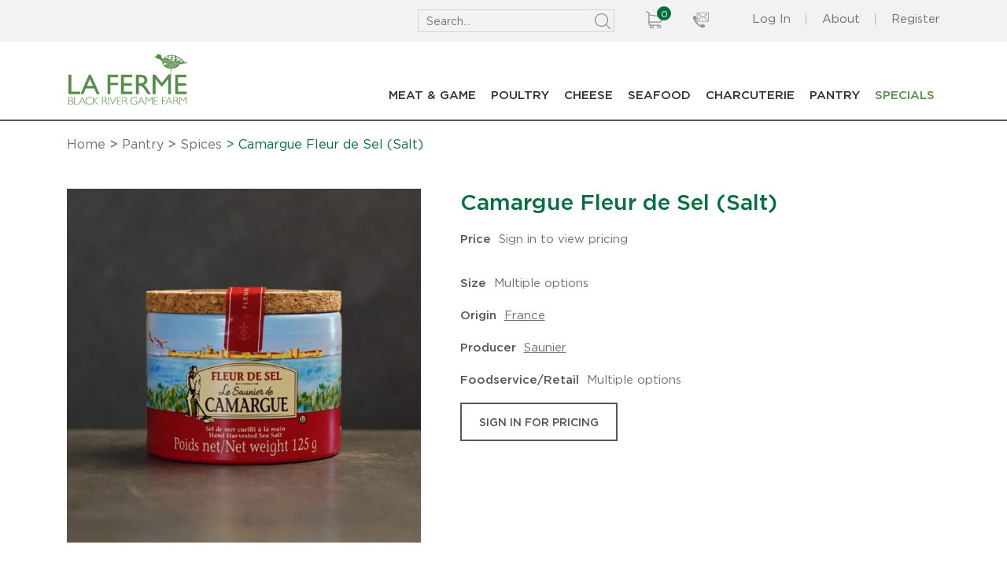

--- FILE ---
content_type: text/html; charset=UTF-8
request_url: https://lfbr.ca/product/camargue-fleur-de-sel/
body_size: 80418
content:
<!DOCTYPE html>
<html lang="en-US" class="no-js no-svg">
<head>
<meta charset="UTF-8">
<meta name="viewport" content="width=device-width, initial-scale=1">
<link rel="profile" href="https://gmpg.org/xfn/11">

<!-- Global site tag (gtag.js) - Google Analytics -->
<script async src="https://www.googletagmanager.com/gtag/js?id=UA-132698342-1"></script>
<script>
  window.dataLayer = window.dataLayer || [];
  function gtag(){dataLayer.push(arguments);}
  gtag('js', new Date());

  gtag('config', 'UA-132698342-1');
</script>
	
	<!-- Global site tag (gtag.js) - Google Analytics -->
<script async src="https://www.googletagmanager.com/gtag/js?id=G-8S5KEXZ24M"></script>
<script>
  window.dataLayer = window.dataLayer || [];
  function gtag(){dataLayer.push(arguments);}
  gtag('js', new Date());

  gtag('config', 'G-8S5KEXZ24M');
</script>


<meta name='robots' content='index, follow, max-image-preview:large, max-snippet:-1, max-video-preview:-1' />

            <script data-no-defer="1" data-ezscrex="false" data-cfasync="false" data-pagespeed-no-defer data-cookieconsent="ignore">
                var ctPublicFunctions = {"_ajax_nonce":"2abd91383b","_rest_nonce":"d36d5f2811","_ajax_url":"\/wp-admin\/admin-ajax.php","_rest_url":"https:\/\/lfbr.ca\/wp-json\/","data__cookies_type":"none","data__ajax_type":"rest","data__bot_detector_enabled":0,"data__frontend_data_log_enabled":1,"cookiePrefix":"","wprocket_detected":false,"host_url":"lfbr.ca","text__ee_click_to_select":"Click to select the whole data","text__ee_original_email":"The complete one is","text__ee_got_it":"Got it","text__ee_blocked":"Blocked","text__ee_cannot_connect":"Cannot connect","text__ee_cannot_decode":"Can not decode email. Unknown reason","text__ee_email_decoder":"CleanTalk email decoder","text__ee_wait_for_decoding":"The magic is on the way!","text__ee_decoding_process":"Please wait a few seconds while we decode the contact data."}
            </script>
        
            <script data-no-defer="1" data-ezscrex="false" data-cfasync="false" data-pagespeed-no-defer data-cookieconsent="ignore">
                var ctPublic = {"_ajax_nonce":"2abd91383b","settings__forms__check_internal":"0","settings__forms__check_external":"0","settings__forms__force_protection":0,"settings__forms__search_test":"0","settings__data__bot_detector_enabled":0,"settings__sfw__anti_crawler":0,"blog_home":"https:\/\/lfbr.ca\/","pixel__setting":"3","pixel__enabled":true,"pixel__url":"https:\/\/moderate9-v4.cleantalk.org\/pixel\/b9bb7ef20d2cff9a1abbedd4958102e6.gif","data__email_check_before_post":"1","data__email_check_exist_post":1,"data__cookies_type":"none","data__key_is_ok":true,"data__visible_fields_required":true,"wl_brandname":"Anti-Spam by CleanTalk","wl_brandname_short":"CleanTalk","ct_checkjs_key":"99422216c1556bbb7675783bb0135f5562e567655bb4f16c74736da42e965ce7","emailEncoderPassKey":"105c05c24729a0a2b54e735cd581e0c6","bot_detector_forms_excluded":"W10=","advancedCacheExists":true,"varnishCacheExists":false,"wc_ajax_add_to_cart":true}
            </script>
        
	<!-- This site is optimized with the Yoast SEO plugin v26.4 - https://yoast.com/wordpress/plugins/seo/ -->
	<title>Camargue Fleur de Sel (Salt) - La Ferme Black River Game Farm</title>
	<link rel="canonical" href="https://lfbr.ca/product/camargue-fleur-de-sel/" />
	<meta property="og:locale" content="en_US" />
	<meta property="og:type" content="article" />
	<meta property="og:title" content="Camargue Fleur de Sel (Salt) - La Ferme Black River Game Farm" />
	<meta property="og:url" content="https://lfbr.ca/product/camargue-fleur-de-sel/" />
	<meta property="og:site_name" content="La Ferme Black River Game Farm" />
	<meta property="article:modified_time" content="2024-02-02T17:08:03+00:00" />
	<meta property="og:image" content="https://lfbr.ca/wp-content/uploads/Fleur-De-Sel-Le-Saunier-De-Camargue-125g.jpg" />
	<meta property="og:image:width" content="1661" />
	<meta property="og:image:height" content="1661" />
	<meta property="og:image:type" content="image/jpeg" />
	<meta name="twitter:card" content="summary_large_image" />
	<script type="application/ld+json" class="yoast-schema-graph">{"@context":"https://schema.org","@graph":[{"@type":"WebPage","@id":"https://lfbr.ca/product/camargue-fleur-de-sel/","url":"https://lfbr.ca/product/camargue-fleur-de-sel/","name":"Camargue Fleur de Sel (Salt) - La Ferme Black River Game Farm","isPartOf":{"@id":"https://lfbr.ca/#website"},"primaryImageOfPage":{"@id":"https://lfbr.ca/product/camargue-fleur-de-sel/#primaryimage"},"image":{"@id":"https://lfbr.ca/product/camargue-fleur-de-sel/#primaryimage"},"thumbnailUrl":"https://lfbr.ca/wp-content/uploads/Fleur-De-Sel-Le-Saunier-De-Camargue-125g.jpg","datePublished":"2020-02-25T18:56:00+00:00","dateModified":"2024-02-02T17:08:03+00:00","breadcrumb":{"@id":"https://lfbr.ca/product/camargue-fleur-de-sel/#breadcrumb"},"inLanguage":"en-US","potentialAction":[{"@type":"ReadAction","target":["https://lfbr.ca/product/camargue-fleur-de-sel/"]}]},{"@type":"ImageObject","inLanguage":"en-US","@id":"https://lfbr.ca/product/camargue-fleur-de-sel/#primaryimage","url":"https://lfbr.ca/wp-content/uploads/Fleur-De-Sel-Le-Saunier-De-Camargue-125g.jpg","contentUrl":"https://lfbr.ca/wp-content/uploads/Fleur-De-Sel-Le-Saunier-De-Camargue-125g.jpg","width":1661,"height":1661},{"@type":"BreadcrumbList","@id":"https://lfbr.ca/product/camargue-fleur-de-sel/#breadcrumb","itemListElement":[{"@type":"ListItem","position":1,"name":"Home","item":"https://lfbr.ca/"},{"@type":"ListItem","position":2,"name":"Shop","item":"https://lfbr.ca/shop/"},{"@type":"ListItem","position":3,"name":"Camargue Fleur de Sel (Salt)"}]},{"@type":"WebSite","@id":"https://lfbr.ca/#website","url":"https://lfbr.ca/","name":"La Ferme Black River Game Farm","description":"Quality Delivered Since 1978","potentialAction":[{"@type":"SearchAction","target":{"@type":"EntryPoint","urlTemplate":"https://lfbr.ca/?s={search_term_string}"},"query-input":{"@type":"PropertyValueSpecification","valueRequired":true,"valueName":"search_term_string"}}],"inLanguage":"en-US"}]}</script>
	<!-- / Yoast SEO plugin. -->


<link rel="alternate" type="application/rss+xml" title="La Ferme Black River Game Farm &raquo; Feed" href="https://lfbr.ca/feed/" />
<link rel="alternate" type="application/rss+xml" title="La Ferme Black River Game Farm &raquo; Comments Feed" href="https://lfbr.ca/comments/feed/" />
<link rel="alternate" type="application/rss+xml" title="La Ferme Black River Game Farm &raquo; Camargue Fleur de Sel (Salt) Comments Feed" href="https://lfbr.ca/product/camargue-fleur-de-sel/feed/" />
<link rel="alternate" title="oEmbed (JSON)" type="application/json+oembed" href="https://lfbr.ca/wp-json/oembed/1.0/embed?url=https%3A%2F%2Flfbr.ca%2Fproduct%2Fcamargue-fleur-de-sel%2F" />
<link rel="alternate" title="oEmbed (XML)" type="text/xml+oembed" href="https://lfbr.ca/wp-json/oembed/1.0/embed?url=https%3A%2F%2Flfbr.ca%2Fproduct%2Fcamargue-fleur-de-sel%2F&#038;format=xml" />
<style id='wp-img-auto-sizes-contain-inline-css' type='text/css'>
img:is([sizes=auto i],[sizes^="auto," i]){contain-intrinsic-size:3000px 1500px}
/*# sourceURL=wp-img-auto-sizes-contain-inline-css */
</style>
<link rel='stylesheet' id='font-awesome-css' href='https://lfbr.ca/wp-content/plugins/woocommerce-ajax-filters/berocket/assets/css/font-awesome.min.css?ver=6.9' type='text/css' media='all' />
<link rel='stylesheet' id='delivery-date-block-frontend-css' href='https://lfbr.ca/wp-content/plugins/order-delivery-date-for-woocommerce/build/style-index.css?ver=1769145448' type='text/css' media='all' />
<link rel='stylesheet' id='berocket_aapf_widget-style-css' href='https://lfbr.ca/wp-content/plugins/woocommerce-ajax-filters/assets/frontend/css/fullmain.min.css?ver=1.6.9.4' type='text/css' media='all' />
<style id='wp-emoji-styles-inline-css' type='text/css'>

	img.wp-smiley, img.emoji {
		display: inline !important;
		border: none !important;
		box-shadow: none !important;
		height: 1em !important;
		width: 1em !important;
		margin: 0 0.07em !important;
		vertical-align: -0.1em !important;
		background: none !important;
		padding: 0 !important;
	}
/*# sourceURL=wp-emoji-styles-inline-css */
</style>
<style id='wp-block-library-inline-css' type='text/css'>
:root{--wp-block-synced-color:#7a00df;--wp-block-synced-color--rgb:122,0,223;--wp-bound-block-color:var(--wp-block-synced-color);--wp-editor-canvas-background:#ddd;--wp-admin-theme-color:#007cba;--wp-admin-theme-color--rgb:0,124,186;--wp-admin-theme-color-darker-10:#006ba1;--wp-admin-theme-color-darker-10--rgb:0,107,160.5;--wp-admin-theme-color-darker-20:#005a87;--wp-admin-theme-color-darker-20--rgb:0,90,135;--wp-admin-border-width-focus:2px}@media (min-resolution:192dpi){:root{--wp-admin-border-width-focus:1.5px}}.wp-element-button{cursor:pointer}:root .has-very-light-gray-background-color{background-color:#eee}:root .has-very-dark-gray-background-color{background-color:#313131}:root .has-very-light-gray-color{color:#eee}:root .has-very-dark-gray-color{color:#313131}:root .has-vivid-green-cyan-to-vivid-cyan-blue-gradient-background{background:linear-gradient(135deg,#00d084,#0693e3)}:root .has-purple-crush-gradient-background{background:linear-gradient(135deg,#34e2e4,#4721fb 50%,#ab1dfe)}:root .has-hazy-dawn-gradient-background{background:linear-gradient(135deg,#faaca8,#dad0ec)}:root .has-subdued-olive-gradient-background{background:linear-gradient(135deg,#fafae1,#67a671)}:root .has-atomic-cream-gradient-background{background:linear-gradient(135deg,#fdd79a,#004a59)}:root .has-nightshade-gradient-background{background:linear-gradient(135deg,#330968,#31cdcf)}:root .has-midnight-gradient-background{background:linear-gradient(135deg,#020381,#2874fc)}:root{--wp--preset--font-size--normal:16px;--wp--preset--font-size--huge:42px}.has-regular-font-size{font-size:1em}.has-larger-font-size{font-size:2.625em}.has-normal-font-size{font-size:var(--wp--preset--font-size--normal)}.has-huge-font-size{font-size:var(--wp--preset--font-size--huge)}.has-text-align-center{text-align:center}.has-text-align-left{text-align:left}.has-text-align-right{text-align:right}.has-fit-text{white-space:nowrap!important}#end-resizable-editor-section{display:none}.aligncenter{clear:both}.items-justified-left{justify-content:flex-start}.items-justified-center{justify-content:center}.items-justified-right{justify-content:flex-end}.items-justified-space-between{justify-content:space-between}.screen-reader-text{border:0;clip-path:inset(50%);height:1px;margin:-1px;overflow:hidden;padding:0;position:absolute;width:1px;word-wrap:normal!important}.screen-reader-text:focus{background-color:#ddd;clip-path:none;color:#444;display:block;font-size:1em;height:auto;left:5px;line-height:normal;padding:15px 23px 14px;text-decoration:none;top:5px;width:auto;z-index:100000}html :where(.has-border-color){border-style:solid}html :where([style*=border-top-color]){border-top-style:solid}html :where([style*=border-right-color]){border-right-style:solid}html :where([style*=border-bottom-color]){border-bottom-style:solid}html :where([style*=border-left-color]){border-left-style:solid}html :where([style*=border-width]){border-style:solid}html :where([style*=border-top-width]){border-top-style:solid}html :where([style*=border-right-width]){border-right-style:solid}html :where([style*=border-bottom-width]){border-bottom-style:solid}html :where([style*=border-left-width]){border-left-style:solid}html :where(img[class*=wp-image-]){height:auto;max-width:100%}:where(figure){margin:0 0 1em}html :where(.is-position-sticky){--wp-admin--admin-bar--position-offset:var(--wp-admin--admin-bar--height,0px)}@media screen and (max-width:600px){html :where(.is-position-sticky){--wp-admin--admin-bar--position-offset:0px}}

/*# sourceURL=wp-block-library-inline-css */
</style><link rel='stylesheet' id='wc-blocks-style-css' href='https://lfbr.ca/wp-content/plugins/woocommerce/assets/client/blocks/wc-blocks.css?ver=wc-10.3.5' type='text/css' media='all' />
<style id='global-styles-inline-css' type='text/css'>
:root{--wp--preset--aspect-ratio--square: 1;--wp--preset--aspect-ratio--4-3: 4/3;--wp--preset--aspect-ratio--3-4: 3/4;--wp--preset--aspect-ratio--3-2: 3/2;--wp--preset--aspect-ratio--2-3: 2/3;--wp--preset--aspect-ratio--16-9: 16/9;--wp--preset--aspect-ratio--9-16: 9/16;--wp--preset--color--black: #000000;--wp--preset--color--cyan-bluish-gray: #abb8c3;--wp--preset--color--white: #ffffff;--wp--preset--color--pale-pink: #f78da7;--wp--preset--color--vivid-red: #cf2e2e;--wp--preset--color--luminous-vivid-orange: #ff6900;--wp--preset--color--luminous-vivid-amber: #fcb900;--wp--preset--color--light-green-cyan: #7bdcb5;--wp--preset--color--vivid-green-cyan: #00d084;--wp--preset--color--pale-cyan-blue: #8ed1fc;--wp--preset--color--vivid-cyan-blue: #0693e3;--wp--preset--color--vivid-purple: #9b51e0;--wp--preset--gradient--vivid-cyan-blue-to-vivid-purple: linear-gradient(135deg,rgb(6,147,227) 0%,rgb(155,81,224) 100%);--wp--preset--gradient--light-green-cyan-to-vivid-green-cyan: linear-gradient(135deg,rgb(122,220,180) 0%,rgb(0,208,130) 100%);--wp--preset--gradient--luminous-vivid-amber-to-luminous-vivid-orange: linear-gradient(135deg,rgb(252,185,0) 0%,rgb(255,105,0) 100%);--wp--preset--gradient--luminous-vivid-orange-to-vivid-red: linear-gradient(135deg,rgb(255,105,0) 0%,rgb(207,46,46) 100%);--wp--preset--gradient--very-light-gray-to-cyan-bluish-gray: linear-gradient(135deg,rgb(238,238,238) 0%,rgb(169,184,195) 100%);--wp--preset--gradient--cool-to-warm-spectrum: linear-gradient(135deg,rgb(74,234,220) 0%,rgb(151,120,209) 20%,rgb(207,42,186) 40%,rgb(238,44,130) 60%,rgb(251,105,98) 80%,rgb(254,248,76) 100%);--wp--preset--gradient--blush-light-purple: linear-gradient(135deg,rgb(255,206,236) 0%,rgb(152,150,240) 100%);--wp--preset--gradient--blush-bordeaux: linear-gradient(135deg,rgb(254,205,165) 0%,rgb(254,45,45) 50%,rgb(107,0,62) 100%);--wp--preset--gradient--luminous-dusk: linear-gradient(135deg,rgb(255,203,112) 0%,rgb(199,81,192) 50%,rgb(65,88,208) 100%);--wp--preset--gradient--pale-ocean: linear-gradient(135deg,rgb(255,245,203) 0%,rgb(182,227,212) 50%,rgb(51,167,181) 100%);--wp--preset--gradient--electric-grass: linear-gradient(135deg,rgb(202,248,128) 0%,rgb(113,206,126) 100%);--wp--preset--gradient--midnight: linear-gradient(135deg,rgb(2,3,129) 0%,rgb(40,116,252) 100%);--wp--preset--font-size--small: 13px;--wp--preset--font-size--medium: 20px;--wp--preset--font-size--large: 36px;--wp--preset--font-size--x-large: 42px;--wp--preset--spacing--20: 0.44rem;--wp--preset--spacing--30: 0.67rem;--wp--preset--spacing--40: 1rem;--wp--preset--spacing--50: 1.5rem;--wp--preset--spacing--60: 2.25rem;--wp--preset--spacing--70: 3.38rem;--wp--preset--spacing--80: 5.06rem;--wp--preset--shadow--natural: 6px 6px 9px rgba(0, 0, 0, 0.2);--wp--preset--shadow--deep: 12px 12px 50px rgba(0, 0, 0, 0.4);--wp--preset--shadow--sharp: 6px 6px 0px rgba(0, 0, 0, 0.2);--wp--preset--shadow--outlined: 6px 6px 0px -3px rgb(255, 255, 255), 6px 6px rgb(0, 0, 0);--wp--preset--shadow--crisp: 6px 6px 0px rgb(0, 0, 0);}:where(.is-layout-flex){gap: 0.5em;}:where(.is-layout-grid){gap: 0.5em;}body .is-layout-flex{display: flex;}.is-layout-flex{flex-wrap: wrap;align-items: center;}.is-layout-flex > :is(*, div){margin: 0;}body .is-layout-grid{display: grid;}.is-layout-grid > :is(*, div){margin: 0;}:where(.wp-block-columns.is-layout-flex){gap: 2em;}:where(.wp-block-columns.is-layout-grid){gap: 2em;}:where(.wp-block-post-template.is-layout-flex){gap: 1.25em;}:where(.wp-block-post-template.is-layout-grid){gap: 1.25em;}.has-black-color{color: var(--wp--preset--color--black) !important;}.has-cyan-bluish-gray-color{color: var(--wp--preset--color--cyan-bluish-gray) !important;}.has-white-color{color: var(--wp--preset--color--white) !important;}.has-pale-pink-color{color: var(--wp--preset--color--pale-pink) !important;}.has-vivid-red-color{color: var(--wp--preset--color--vivid-red) !important;}.has-luminous-vivid-orange-color{color: var(--wp--preset--color--luminous-vivid-orange) !important;}.has-luminous-vivid-amber-color{color: var(--wp--preset--color--luminous-vivid-amber) !important;}.has-light-green-cyan-color{color: var(--wp--preset--color--light-green-cyan) !important;}.has-vivid-green-cyan-color{color: var(--wp--preset--color--vivid-green-cyan) !important;}.has-pale-cyan-blue-color{color: var(--wp--preset--color--pale-cyan-blue) !important;}.has-vivid-cyan-blue-color{color: var(--wp--preset--color--vivid-cyan-blue) !important;}.has-vivid-purple-color{color: var(--wp--preset--color--vivid-purple) !important;}.has-black-background-color{background-color: var(--wp--preset--color--black) !important;}.has-cyan-bluish-gray-background-color{background-color: var(--wp--preset--color--cyan-bluish-gray) !important;}.has-white-background-color{background-color: var(--wp--preset--color--white) !important;}.has-pale-pink-background-color{background-color: var(--wp--preset--color--pale-pink) !important;}.has-vivid-red-background-color{background-color: var(--wp--preset--color--vivid-red) !important;}.has-luminous-vivid-orange-background-color{background-color: var(--wp--preset--color--luminous-vivid-orange) !important;}.has-luminous-vivid-amber-background-color{background-color: var(--wp--preset--color--luminous-vivid-amber) !important;}.has-light-green-cyan-background-color{background-color: var(--wp--preset--color--light-green-cyan) !important;}.has-vivid-green-cyan-background-color{background-color: var(--wp--preset--color--vivid-green-cyan) !important;}.has-pale-cyan-blue-background-color{background-color: var(--wp--preset--color--pale-cyan-blue) !important;}.has-vivid-cyan-blue-background-color{background-color: var(--wp--preset--color--vivid-cyan-blue) !important;}.has-vivid-purple-background-color{background-color: var(--wp--preset--color--vivid-purple) !important;}.has-black-border-color{border-color: var(--wp--preset--color--black) !important;}.has-cyan-bluish-gray-border-color{border-color: var(--wp--preset--color--cyan-bluish-gray) !important;}.has-white-border-color{border-color: var(--wp--preset--color--white) !important;}.has-pale-pink-border-color{border-color: var(--wp--preset--color--pale-pink) !important;}.has-vivid-red-border-color{border-color: var(--wp--preset--color--vivid-red) !important;}.has-luminous-vivid-orange-border-color{border-color: var(--wp--preset--color--luminous-vivid-orange) !important;}.has-luminous-vivid-amber-border-color{border-color: var(--wp--preset--color--luminous-vivid-amber) !important;}.has-light-green-cyan-border-color{border-color: var(--wp--preset--color--light-green-cyan) !important;}.has-vivid-green-cyan-border-color{border-color: var(--wp--preset--color--vivid-green-cyan) !important;}.has-pale-cyan-blue-border-color{border-color: var(--wp--preset--color--pale-cyan-blue) !important;}.has-vivid-cyan-blue-border-color{border-color: var(--wp--preset--color--vivid-cyan-blue) !important;}.has-vivid-purple-border-color{border-color: var(--wp--preset--color--vivid-purple) !important;}.has-vivid-cyan-blue-to-vivid-purple-gradient-background{background: var(--wp--preset--gradient--vivid-cyan-blue-to-vivid-purple) !important;}.has-light-green-cyan-to-vivid-green-cyan-gradient-background{background: var(--wp--preset--gradient--light-green-cyan-to-vivid-green-cyan) !important;}.has-luminous-vivid-amber-to-luminous-vivid-orange-gradient-background{background: var(--wp--preset--gradient--luminous-vivid-amber-to-luminous-vivid-orange) !important;}.has-luminous-vivid-orange-to-vivid-red-gradient-background{background: var(--wp--preset--gradient--luminous-vivid-orange-to-vivid-red) !important;}.has-very-light-gray-to-cyan-bluish-gray-gradient-background{background: var(--wp--preset--gradient--very-light-gray-to-cyan-bluish-gray) !important;}.has-cool-to-warm-spectrum-gradient-background{background: var(--wp--preset--gradient--cool-to-warm-spectrum) !important;}.has-blush-light-purple-gradient-background{background: var(--wp--preset--gradient--blush-light-purple) !important;}.has-blush-bordeaux-gradient-background{background: var(--wp--preset--gradient--blush-bordeaux) !important;}.has-luminous-dusk-gradient-background{background: var(--wp--preset--gradient--luminous-dusk) !important;}.has-pale-ocean-gradient-background{background: var(--wp--preset--gradient--pale-ocean) !important;}.has-electric-grass-gradient-background{background: var(--wp--preset--gradient--electric-grass) !important;}.has-midnight-gradient-background{background: var(--wp--preset--gradient--midnight) !important;}.has-small-font-size{font-size: var(--wp--preset--font-size--small) !important;}.has-medium-font-size{font-size: var(--wp--preset--font-size--medium) !important;}.has-large-font-size{font-size: var(--wp--preset--font-size--large) !important;}.has-x-large-font-size{font-size: var(--wp--preset--font-size--x-large) !important;}
/*# sourceURL=global-styles-inline-css */
</style>

<link rel='stylesheet' id='swiper-css-css' href='https://lfbr.ca/wp-content/plugins/instagram-widget-by-wpzoom/dist/styles/library/swiper.css?ver=7.4.1' type='text/css' media='all' />
<link rel='stylesheet' id='dashicons-css' href='https://lfbr.ca/wp-includes/css/dashicons.min.css?ver=6.9' type='text/css' media='all' />
<link rel='stylesheet' id='magnific-popup-css' href='https://lfbr.ca/wp-content/plugins/instagram-widget-by-wpzoom/dist/styles/library/magnific-popup.css?ver=2.2.8' type='text/css' media='all' />
<link rel='stylesheet' id='wpz-insta_block-frontend-style-css' href='https://lfbr.ca/wp-content/plugins/instagram-widget-by-wpzoom/dist/styles/frontend/index.css?ver=css-08583cdecf4e' type='text/css' media='all' />
<style id='classic-theme-styles-inline-css' type='text/css'>
/*! This file is auto-generated */
.wp-block-button__link{color:#fff;background-color:#32373c;border-radius:9999px;box-shadow:none;text-decoration:none;padding:calc(.667em + 2px) calc(1.333em + 2px);font-size:1.125em}.wp-block-file__button{background:#32373c;color:#fff;text-decoration:none}
/*# sourceURL=/wp-includes/css/classic-themes.min.css */
</style>
<link rel='stylesheet' id='wpda_wpdp_public-css' href='https://lfbr.ca/wp-content/plugins/wp-data-access/public/../assets/css/wpda_public.css?ver=5.5.62' type='text/css' media='all' />
<link rel='stylesheet' id='cleantalk-public-css-css' href='https://lfbr.ca/wp-content/plugins/cleantalk-spam-protect/css/cleantalk-public.min.css?ver=6.68_1768581157' type='text/css' media='all' />
<link rel='stylesheet' id='cleantalk-email-decoder-css-css' href='https://lfbr.ca/wp-content/plugins/cleantalk-spam-protect/css/cleantalk-email-decoder.min.css?ver=6.68_1768581157' type='text/css' media='all' />
<link rel='stylesheet' id='contact-form-7-css' href='https://lfbr.ca/wp-content/plugins/contact-form-7/includes/css/styles.css?ver=6.1.3' type='text/css' media='all' />
<link rel='stylesheet' id='woocommerce-layout-css' href='https://lfbr.ca/wp-content/plugins/woocommerce/assets/css/woocommerce-layout.css?ver=10.3.5' type='text/css' media='all' />
<link rel='stylesheet' id='woocommerce-smallscreen-css' href='https://lfbr.ca/wp-content/plugins/woocommerce/assets/css/woocommerce-smallscreen.css?ver=10.3.5' type='text/css' media='only screen and (max-width: 768px)' />
<link rel='stylesheet' id='woocommerce-general-css' href='https://lfbr.ca/wp-content/plugins/woocommerce/assets/css/woocommerce.css?ver=10.3.5' type='text/css' media='all' />
<style id='woocommerce-inline-inline-css' type='text/css'>
.woocommerce form .form-row .required { visibility: visible; }
/*# sourceURL=woocommerce-inline-inline-css */
</style>
<link rel='stylesheet' id='brands-styles-css' href='https://lfbr.ca/wp-content/plugins/woocommerce/assets/css/brands.css?ver=10.3.5' type='text/css' media='all' />
<link rel='stylesheet' id='bootstrap-css' href='https://lfbr.ca/wp-content/themes/lfbr/css/bootstrap.css?ver=3.3.5' type='text/css' media='all' />
<link rel='stylesheet' id='owl-default-css-css' href='https://lfbr.ca/wp-content/themes/lfbr/css/owl.theme.default.min.css?ver=6.9' type='text/css' media='all' />
<link rel='stylesheet' id='owl-carousel-css-css' href='https://lfbr.ca/wp-content/themes/lfbr/css/owl.carousel.min.css?ver=6.9' type='text/css' media='all' />
<link rel='stylesheet' id='select2-css' href='https://lfbr.ca/wp-content/plugins/woocommerce-ajax-filters/assets/frontend/css/select2.min.css?ver=6.9' type='text/css' media='all' />
<link rel='stylesheet' id='opus-style-css' href='https://lfbr.ca/wp-content/themes/lfbr/style.css?ver=1769145448' type='text/css' media='all' />
<link rel='stylesheet' id='jquery-ui-style-orddd-lite-css' href='https://lfbr.ca/wp-content/plugins/order-delivery-date-for-woocommerce/css/themes/overcast/jquery-ui.css?ver=4.3.1' type='text/css' media='' />
<link rel='stylesheet' id='datepicker-css' href='https://lfbr.ca/wp-content/plugins/order-delivery-date-for-woocommerce/css/datepicker.css?ver=4.3.1' type='text/css' media='' />
<script type="text/javascript" src="https://lfbr.ca/wp-includes/js/jquery/jquery.min.js?ver=3.7.1" id="jquery-core-js"></script>
<script type="text/javascript" src="https://lfbr.ca/wp-includes/js/jquery/jquery-migrate.min.js?ver=3.4.1" id="jquery-migrate-js"></script>
<script type="text/javascript" src="https://lfbr.ca/wp-content/plugins/svg-support/vendor/DOMPurify/DOMPurify.min.js?ver=2.5.8" id="bodhi-dompurify-library-js"></script>
<script type="text/javascript" src="https://lfbr.ca/wp-includes/js/underscore.min.js?ver=1.13.7" id="underscore-js"></script>
<script type="text/javascript" src="https://lfbr.ca/wp-includes/js/backbone.min.js?ver=1.6.0" id="backbone-js"></script>
<script type="text/javascript" id="wp-api-request-js-extra">
/* <![CDATA[ */
var wpApiSettings = {"root":"https://lfbr.ca/wp-json/","nonce":"d36d5f2811","versionString":"wp/v2/"};
//# sourceURL=wp-api-request-js-extra
/* ]]> */
</script>
<script type="text/javascript" src="https://lfbr.ca/wp-includes/js/api-request.min.js?ver=6.9" id="wp-api-request-js"></script>
<script type="text/javascript" src="https://lfbr.ca/wp-includes/js/wp-api.min.js?ver=6.9" id="wp-api-js"></script>
<script type="text/javascript" id="wpda_rest_api-js-extra">
/* <![CDATA[ */
var wpdaApiSettings = {"path":"wpda"};
//# sourceURL=wpda_rest_api-js-extra
/* ]]> */
</script>
<script type="text/javascript" src="https://lfbr.ca/wp-content/plugins/wp-data-access/public/../assets/js/wpda_rest_api.js?ver=5.5.62" id="wpda_rest_api-js"></script>
<script type="text/javascript" src="https://lfbr.ca/wp-content/plugins/cleantalk-spam-protect/js/apbct-public-bundle_gathering.min.js?ver=6.68_1768581157" id="apbct-public-bundle_gathering.min-js-js"></script>
<script type="text/javascript" id="wp-util-js-extra">
/* <![CDATA[ */
var _wpUtilSettings = {"ajax":{"url":"/wp-admin/admin-ajax.php"}};
//# sourceURL=wp-util-js-extra
/* ]]> */
</script>
<script type="text/javascript" src="https://lfbr.ca/wp-includes/js/wp-util.min.js?ver=6.9" id="wp-util-js"></script>
<script type="text/javascript" src="https://lfbr.ca/wp-content/plugins/instagram-widget-by-wpzoom/dist/scripts/library/magnific-popup.js?ver=1768581154" id="magnific-popup-js"></script>
<script type="text/javascript" src="https://lfbr.ca/wp-content/plugins/instagram-widget-by-wpzoom/dist/scripts/library/swiper.js?ver=7.4.1" id="swiper-js-js"></script>
<script type="text/javascript" src="https://lfbr.ca/wp-content/plugins/instagram-widget-by-wpzoom/dist/scripts/frontend/block.js?ver=74a049bb282113514b2a" id="wpz-insta_block-frontend-script-js"></script>
<script type="text/javascript" id="bodhi_svg_inline-js-extra">
/* <![CDATA[ */
var svgSettings = {"skipNested":""};
//# sourceURL=bodhi_svg_inline-js-extra
/* ]]> */
</script>
<script type="text/javascript" src="https://lfbr.ca/wp-content/plugins/svg-support/js/min/svgs-inline-min.js" id="bodhi_svg_inline-js"></script>
<script type="text/javascript" id="bodhi_svg_inline-js-after">
/* <![CDATA[ */
cssTarget={"Bodhi":"img.style-svg","ForceInlineSVG":"style-svg"};ForceInlineSVGActive="false";frontSanitizationEnabled="on";
//# sourceURL=bodhi_svg_inline-js-after
/* ]]> */
</script>
<script type="text/javascript" src="https://lfbr.ca/wp-content/plugins/woocommerce/assets/js/jquery-blockui/jquery.blockUI.min.js?ver=2.7.0-wc.10.3.5" id="wc-jquery-blockui-js" defer="defer" data-wp-strategy="defer"></script>
<script type="text/javascript" id="wc-add-to-cart-js-extra">
/* <![CDATA[ */
var wc_add_to_cart_params = {"ajax_url":"/wp-admin/admin-ajax.php","wc_ajax_url":"/?wc-ajax=%%endpoint%%","i18n_view_cart":"View cart","cart_url":"https://lfbr.ca/cart/","is_cart":"","cart_redirect_after_add":"no"};
//# sourceURL=wc-add-to-cart-js-extra
/* ]]> */
</script>
<script type="text/javascript" src="https://lfbr.ca/wp-content/plugins/woocommerce/assets/js/frontend/add-to-cart.min.js?ver=10.3.5" id="wc-add-to-cart-js" defer="defer" data-wp-strategy="defer"></script>
<script type="text/javascript" id="wc-single-product-js-extra">
/* <![CDATA[ */
var wc_single_product_params = {"i18n_required_rating_text":"Please select a rating","i18n_rating_options":["1 of 5 stars","2 of 5 stars","3 of 5 stars","4 of 5 stars","5 of 5 stars"],"i18n_product_gallery_trigger_text":"View full-screen image gallery","review_rating_required":"yes","flexslider":{"rtl":false,"animation":"slide","smoothHeight":true,"directionNav":false,"controlNav":"thumbnails","slideshow":false,"animationSpeed":500,"animationLoop":false,"allowOneSlide":false},"zoom_enabled":"","zoom_options":[],"photoswipe_enabled":"","photoswipe_options":{"shareEl":false,"closeOnScroll":false,"history":false,"hideAnimationDuration":0,"showAnimationDuration":0},"flexslider_enabled":""};
//# sourceURL=wc-single-product-js-extra
/* ]]> */
</script>
<script type="text/javascript" src="https://lfbr.ca/wp-content/plugins/woocommerce/assets/js/frontend/single-product.min.js?ver=10.3.5" id="wc-single-product-js" defer="defer" data-wp-strategy="defer"></script>
<script type="text/javascript" src="https://lfbr.ca/wp-content/plugins/woocommerce/assets/js/js-cookie/js.cookie.min.js?ver=2.1.4-wc.10.3.5" id="wc-js-cookie-js" defer="defer" data-wp-strategy="defer"></script>
<script type="text/javascript" id="woocommerce-js-extra">
/* <![CDATA[ */
var woocommerce_params = {"ajax_url":"/wp-admin/admin-ajax.php","wc_ajax_url":"/?wc-ajax=%%endpoint%%","i18n_password_show":"Show password","i18n_password_hide":"Hide password"};
//# sourceURL=woocommerce-js-extra
/* ]]> */
</script>
<script type="text/javascript" src="https://lfbr.ca/wp-content/plugins/woocommerce/assets/js/frontend/woocommerce.min.js?ver=10.3.5" id="woocommerce-js" defer="defer" data-wp-strategy="defer"></script>
<link rel="https://api.w.org/" href="https://lfbr.ca/wp-json/" /><link rel="alternate" title="JSON" type="application/json" href="https://lfbr.ca/wp-json/wp/v2/product/15015" /><link rel="EditURI" type="application/rsd+xml" title="RSD" href="https://lfbr.ca/xmlrpc.php?rsd" />
<meta name="generator" content="WordPress 6.9" />
<meta name="generator" content="WooCommerce 10.3.5" />
<link rel='shortlink' href='https://lfbr.ca/?p=15015' />
<style></style>	<noscript><style>.woocommerce-product-gallery{ opacity: 1 !important; }</style></noscript>
	<link rel="icon" href="https://lfbr.ca/wp-content/uploads/2017/11/cropped-favicon-32x32.png" sizes="32x32" />
<link rel="icon" href="https://lfbr.ca/wp-content/uploads/2017/11/cropped-favicon-192x192.png" sizes="192x192" />
<link rel="apple-touch-icon" href="https://lfbr.ca/wp-content/uploads/2017/11/cropped-favicon-180x180.png" />
<meta name="msapplication-TileImage" content="https://lfbr.ca/wp-content/uploads/2017/11/cropped-favicon-270x270.png" />
		<style type="text/css" id="wp-custom-css">
			.products-list .button {DISPLAY: NONE;}
.products-list .main-button {DISPLAY: INLINE-BLOCK; }
.banner a:last-child { display: inline-block!important; }
.berocket_aapf_widget-wrapper.brw-price { display: none; }
.admin-bar .berocket_aapf_widget-wrapper.brw-price { display: block; }
.banner-image h1 {text-shadow: 2px 2px 4px #000000;}

.banner a { background: rgba(0, 0, 0, 0.20); }

/* Insta Widget  */
.zoom-instagram-widget__items { padding-left: 0; } 
.zoom-instagram-widget__items li { margin-bottom: 10px; }
/* Fix sale items carousel on home page */
.home .woocommerce ul.products, .recommended-products ul.products { display: flex; }

.home .sale-products .woocommerce.columns-5 ul.products.js-product-rotator li.product { margin: 0 1% 50px !important; }
/* End - Fix Sale carousel */

/* Hide Suppliers link in footer */
.menu-item-4080 { display: none; }

@media (max-width: 576px){
	.container h1 { font-size: 2rem; }
	.post-content img { width: 100%; height: auto; }
}

.wc-block-grid__product-title {
 color: #000000;
}

.woocommerce-products-header {
 display: inline;
}
.woocommerce ul.products li.product .woocommerce-loop-product__title {
	word-break: normal
}

.woocommerce ul.products li.product .woocommerce-loop-product__title, .recommended-products ul.products li.product .woocommerce-loop-product__title {
	padding: 0px 0px 0px 0px;
	text-align: center;
	font-family: inherit;
  line-height: 1.2em;
  font-weight: 700;
  padding: 0;
  color: inherit;
  font-size: 13px;
  display: block;
	color: black
}

.woocommerce ul.products li.product .price, .recommended-products ul.products li.product .price {
	TEXT-ALIGN: center;
  font-size: 12px;
  font-family: inherit;
  color: #313131;
  padding-left: 24px;
  padding-right: 24px;
  margin-bottom: 0;
  font-weight: 700;
	font-family: inherit
}

.img-fluid {max-width: 200px}


/*don't display add to cart button in product shortcodes*/
.woocommerce ul.products li.product .button {display: none}

/*New product page banner customization*/
.page-id-20792 .banner-image{padding:60px 15px}
.page-id-20792 .banner-image h1{margin-bottom: 0}
.page-id-20792 .banner-image{background-position:1% 14%}

/*Home page button customization*/
.page-id-8 .banner a{border:3px solid #00713d; background:rgba(0, 0, 0, 0.60)}


/*don't display SKU in cart*/
.visable-sku {display: none}

/*don't display SKU on product page*/
div.woocommerce-product-attributes-item.woocommerce-product-attributes-item--attribute_pa_sku {display: none}

/*Change style of attribute links on product pages*/
div.woocommerce-product-attributes-item__value a {
	color: #6f6f79;
	text-decoration: underline;
}

/*Remove Bottom Margin on Featured Block*/
.wc-block-grid__product .wc-block-grid__product-image, .wc-block-grid__product .wc-block-grid__product-title {
    margin: 0 0 2px;
}

.wc-block-grid__product-onsale {
	    border: 2px solid #00713d;
	    color: #00713d;
			font-size:.95em;
}
.wc-block-grid__product-price {
    display: none;
}

.woocommerce-product-attributes-item--attribute_pa_ordering-timeline .woocommerce-product-attributes-item__label { color: red; }

.woocommerce-variation-add-to-cart .button{
	color: inherit;
	cursor: not-allowed;
  opacity: .5;
	padding: 0.618em 1em;
}
/*.woocommerce-variation single_variation { position: relative; }*/
.woocommerce-variation-description {   
	position: absolute;
    padding-top: 28px;
    margin-left: -0px;
	
}

.single_variation_wrap { margin-bottom: 32px; }

#menu-item-30425 a {color: #568e4a}


		</style>
		</head>
<body data-rsssl=1 class="wp-singular product-template-default single single-product postid-15015 wp-theme-lfbr theme-lfbr woocommerce woocommerce-page woocommerce-no-js">
<header class="header">
	<div class="top-header">
		<div class="container header-row">
			<ul class="header-icons">
				<li class="search">
				<form action="https://lfbr.ca/shop" method="get">
					<input type="text" name="s" id="s" placeholder="Search...">
					<input type="submit" value="Search" class="submit-btn">
				</form>	
				<a href="#">
					<img src="https://lfbr.ca/wp-content/uploads/2019/09/search.svg" alt="">
				</a></li>
				<li class="cart"><a href="https://lfbr.ca/cart"><span class="cart-total-number"><span>0</span></span><img src="https://lfbr.ca/wp-content/uploads/2019/09/cart.svg" alt=""></a></li>
				<li class="message"><a href="https://lfbr.ca/contact"><img src="https://lfbr.ca/wp-content/uploads/2019/09/contact.svg" alt=""></a></li>
			</ul>
			<div class="menu-top-menu-container"><ul id="menu-top-menu" class="menu"><li><a href="https://lfbr.ca/my-account/">Log In</a></li><li id="menu-item-3190" class="menu-item menu-item-type-post_type menu-item-object-page menu-item-3190"><a href="https://lfbr.ca/our-story/">About</a></li>
<li id="menu-item-18691" class="menu-item menu-item-type-post_type menu-item-object-page menu-item-18691"><a href="https://lfbr.ca/register/">Register</a></li>
</ul></div>		</div>
	</div>
	<div class="bottom-header-container">
		<div class="container bottom-header">
			<div class="row align-items-md-end align-items-center justify-content-between">
				<div class="logo col-md-4 col-4">
					<a href="https://lfbr.ca"><img src="https://lfbr.ca/wp-content/uploads/2017/11/LFBR_LOGO.svg" class="img-responsive" /></a>
				</div>
				<div class="d-sm-block d-md-none text-center">
					<ul class="header-icons menu-cart">
						<li class="cart"><a href="https://lfbr.ca/cart"><span class="cart-total-number"><span>0</span></span><img src="https://lfbr.ca/wp-content/uploads/2019/09/cart.svg" alt=""></a></li>
					</ul>
				</div>
				<div class="d-md-block d-lg-none mobile-content">
					<nav class="navbar navbar-expand-lg navbar-light button-navigation">
						<button class="navbar-toggler" type="button" data-toggle="collapse" data-target="#main-menu-dropdown" aria-controls="main-menu-dropdown" aria-expanded="false" aria-label="Toggle navigation">
						<span class="sr-only">Toggle navigation</span> <span class="icon-bar"></span> <span class="icon-bar"></span> <span class="icon-bar"></span> 
						</button>
					</nav>		
				</div>
				<div class="header-right col-sm-12 col-xs-12 text-right col-lg-8">
					<nav class="navbar navbar-expand-lg navbar-light  header-inner">
					<!--<div class="header-right-top">
						<form role="search" method="get" id="searchform" class="searchform" action="https://lfbr.ca/">
				<div>
					<label class="screen-reader-text" for="s">Search for:</label>
					<input type="text" value="" name="s" id="s" />
					<input type="submit" id="searchsubmit" value="Search" />
				</div>
			</form> <div class="social-links hidden-xs"><a href="https://www.instagram.com/la_ferme/"><img src="https://lfbr.ca/wp-content/uploads/2017/11/instagram-green.svg" /></a></div>
					</div>
					<nav class="navbar navbar-default hidden-lg hidden-md hidden-sm">
						<div class="navbar-header">
							<button type="button" class="navbar-toggle collapsed" data-toggle="collapse" data-target="#main-menu-dropdown" aria-expanded="false"> <span class="sr-only">Toggle navigation</span> <span class="icon-bar"></span> <span class="icon-bar"></span> <span class="icon-bar"></span> </button>
						</div>
					</nav> -->
					<div class="main-menu hidden-xs">
						<div id="main-menu-dropdown" class="collapse navbar-collapse main-menu-container"><ul id="menu-main-menu" class="menu"><li id="menu-item-5447" class="menu-item menu-item-type-taxonomy menu-item-object-product_cat menu-item-5447"><a href="https://lfbr.ca/product-category/meat-game/">Meat &amp; Game<i class="dropdown-arrow"></i></a></li>
<li id="menu-item-18109" class="menu-item menu-item-type-taxonomy menu-item-object-product_cat menu-item-18109"><a href="https://lfbr.ca/product-category/poultry-birds/">Poultry<i class="dropdown-arrow"></i></a></li>
<li id="menu-item-5446" class="menu-item menu-item-type-taxonomy menu-item-object-product_cat menu-item-5446"><a href="https://lfbr.ca/product-category/cheese/">Cheese<i class="dropdown-arrow"></i></a></li>
<li id="menu-item-16346" class="menu-item menu-item-type-taxonomy menu-item-object-product_cat menu-item-16346"><a href="https://lfbr.ca/product-category/fish-seafood/">Seafood<i class="dropdown-arrow"></i></a></li>
<li id="menu-item-3523" class="menu-item menu-item-type-taxonomy menu-item-object-product_cat menu-item-3523"><a href="https://lfbr.ca/product-category/charcuterie/">Charcuterie<i class="dropdown-arrow"></i></a></li>
<li id="menu-item-16347" class="menu-item menu-item-type-taxonomy menu-item-object-product_cat current-product-ancestor menu-item-16347"><a href="https://lfbr.ca/product-category/pantry/">Pantry<i class="dropdown-arrow"></i></a></li>
<li id="menu-item-30425" class="menu-item menu-item-type-taxonomy menu-item-object-product_cat menu-item-30425"><a href="https://lfbr.ca/product-category/sale/">Specials<i class="dropdown-arrow"></i></a></li>
</ul></div>					</div>
					</nav>
				</div>
			</div>
			<!-- <div class="hidden-lg hidden-md hidden-sm col-xs-12">
				<nav class="navbar navbar-default mbl-nav">
					<div id="main-menu-dropdown" class="collapse navbar-collapse"><ul id="menu-main-menu-1" class="main-menu"><li class="menu-item menu-item-type-taxonomy menu-item-object-product_cat menu-item-5447"><a href="https://lfbr.ca/product-category/meat-game/">Meat &amp; Game</a></li>
<li class="menu-item menu-item-type-taxonomy menu-item-object-product_cat menu-item-18109"><a href="https://lfbr.ca/product-category/poultry-birds/">Poultry</a></li>
<li class="menu-item menu-item-type-taxonomy menu-item-object-product_cat menu-item-5446"><a href="https://lfbr.ca/product-category/cheese/">Cheese</a></li>
<li class="menu-item menu-item-type-taxonomy menu-item-object-product_cat menu-item-16346"><a href="https://lfbr.ca/product-category/fish-seafood/">Seafood</a></li>
<li class="menu-item menu-item-type-taxonomy menu-item-object-product_cat menu-item-3523"><a href="https://lfbr.ca/product-category/charcuterie/">Charcuterie</a></li>
<li class="menu-item menu-item-type-taxonomy menu-item-object-product_cat current-product-ancestor menu-item-16347"><a href="https://lfbr.ca/product-category/pantry/">Pantry</a></li>
<li class="menu-item menu-item-type-taxonomy menu-item-object-product_cat menu-item-30425"><a href="https://lfbr.ca/product-category/sale/">Specials</a></li>
</ul></div>				</nav>
			</div> -->
		</div>
	</div>
</header>
	<section id="main"><div class="container"><nav class="woocommerce-breadcrumb" aria-label="Breadcrumb"><a href="https://lfbr.ca">Home</a> &gt; <a href="https://lfbr.ca/product-category/pantry/">Pantry</a> &gt; <a href="https://lfbr.ca/product-category/pantry/spices/">Spices</a> &gt; Camargue Fleur de Sel (Salt)</nav><div class="shop-container"><div class="shop-content-section"><div class="shop-top-section">
		
			<div class="woocommerce-notices-wrapper"></div><div id="product-15015" class="product type-product post-15015 status-publish first instock product_cat-spices product_tag-salt has-post-thumbnail shipping-taxable purchasable product-type-variable">

	<div class="woocommerce-product-gallery woocommerce-product-gallery--with-images woocommerce-product-gallery--columns-4 images" data-columns="4" style="opacity: 0; transition: opacity .25s ease-in-out;">
	<div class="woocommerce-product-gallery__wrapper">
		<div data-thumb="https://lfbr.ca/wp-content/uploads/Fleur-De-Sel-Le-Saunier-De-Camargue-125g-100x100.jpg" data-thumb-alt="Camargue Fleur de Sel (Salt)" data-thumb-srcset="https://lfbr.ca/wp-content/uploads/Fleur-De-Sel-Le-Saunier-De-Camargue-125g-100x100.jpg 100w, https://lfbr.ca/wp-content/uploads/Fleur-De-Sel-Le-Saunier-De-Camargue-125g-300x300.jpg 300w, https://lfbr.ca/wp-content/uploads/Fleur-De-Sel-Le-Saunier-De-Camargue-125g-1024x1024.jpg 1024w, https://lfbr.ca/wp-content/uploads/Fleur-De-Sel-Le-Saunier-De-Camargue-125g-150x150.jpg 150w, https://lfbr.ca/wp-content/uploads/Fleur-De-Sel-Le-Saunier-De-Camargue-125g-768x768.jpg 768w, https://lfbr.ca/wp-content/uploads/Fleur-De-Sel-Le-Saunier-De-Camargue-125g-1536x1536.jpg 1536w, https://lfbr.ca/wp-content/uploads/Fleur-De-Sel-Le-Saunier-De-Camargue-125g-600x600.jpg 600w, https://lfbr.ca/wp-content/uploads/Fleur-De-Sel-Le-Saunier-De-Camargue-125g.jpg 1661w"  data-thumb-sizes="(max-width: 100px) 100vw, 100px" class="woocommerce-product-gallery__image"><a href="https://lfbr.ca/wp-content/uploads/Fleur-De-Sel-Le-Saunier-De-Camargue-125g.jpg"><img width="600" height="600" src="https://lfbr.ca/wp-content/uploads/Fleur-De-Sel-Le-Saunier-De-Camargue-125g-600x600.jpg" class="wp-post-image" alt="Camargue Fleur de Sel (Salt)" data-caption="" data-src="https://lfbr.ca/wp-content/uploads/Fleur-De-Sel-Le-Saunier-De-Camargue-125g.jpg" data-large_image="https://lfbr.ca/wp-content/uploads/Fleur-De-Sel-Le-Saunier-De-Camargue-125g.jpg" data-large_image_width="1661" data-large_image_height="1661" decoding="async" fetchpriority="high" srcset="https://lfbr.ca/wp-content/uploads/Fleur-De-Sel-Le-Saunier-De-Camargue-125g-600x600.jpg 600w, https://lfbr.ca/wp-content/uploads/Fleur-De-Sel-Le-Saunier-De-Camargue-125g-300x300.jpg 300w, https://lfbr.ca/wp-content/uploads/Fleur-De-Sel-Le-Saunier-De-Camargue-125g-1024x1024.jpg 1024w, https://lfbr.ca/wp-content/uploads/Fleur-De-Sel-Le-Saunier-De-Camargue-125g-150x150.jpg 150w, https://lfbr.ca/wp-content/uploads/Fleur-De-Sel-Le-Saunier-De-Camargue-125g-768x768.jpg 768w, https://lfbr.ca/wp-content/uploads/Fleur-De-Sel-Le-Saunier-De-Camargue-125g-1536x1536.jpg 1536w, https://lfbr.ca/wp-content/uploads/Fleur-De-Sel-Le-Saunier-De-Camargue-125g-100x100.jpg 100w, https://lfbr.ca/wp-content/uploads/Fleur-De-Sel-Le-Saunier-De-Camargue-125g.jpg 1661w" sizes="(max-width: 600px) 100vw, 600px" /></a></div>	</div>
</div>

	<div class="summary entry-summary">
		<h1 class="product_title entry-title">Camargue Fleur de Sel (Salt)</h1>		<!-- <div class="woocommerce-product-attributes-item woocommerce-product-attributes-item--attribute_pa_description">
		<div class="woocommerce-product-attributes-item__label">Size</div>
		<div class="woocommerce-product-attributes-item__value"><p></p></div>
	</div> -->

<form class="variations_form cart" action="https://lfbr.ca/product/camargue-fleur-de-sel/" method="post" enctype='multipart/form-data' data-product_id="15015" data-product_variations="[{&quot;attributes&quot;:{&quot;attribute_pa_size&quot;:&quot;1-unit-1-0-kg&quot;,&quot;attribute_pa_origin&quot;:&quot;france&quot;,&quot;attribute_pa_producer&quot;:&quot;saunier&quot;,&quot;attribute_pa_foodservice-retail&quot;:&quot;foodservice&quot;},&quot;availability_html&quot;:&quot;&quot;,&quot;backorders_allowed&quot;:false,&quot;dimensions&quot;:{&quot;length&quot;:&quot;&quot;,&quot;width&quot;:&quot;&quot;,&quot;height&quot;:&quot;&quot;},&quot;dimensions_html&quot;:&quot;N\/A&quot;,&quot;display_price&quot;:34.5,&quot;display_regular_price&quot;:34.5,&quot;image&quot;:{&quot;title&quot;:&quot;IMG_8805 (1)&quot;,&quot;caption&quot;:&quot;&quot;,&quot;url&quot;:&quot;https:\/\/lfbr.ca\/wp-content\/uploads\/IMG_8805-1-scaled.jpg&quot;,&quot;alt&quot;:&quot;IMG_8805 (1)&quot;,&quot;src&quot;:&quot;https:\/\/lfbr.ca\/wp-content\/uploads\/IMG_8805-1-600x600.jpg&quot;,&quot;srcset&quot;:&quot;https:\/\/lfbr.ca\/wp-content\/uploads\/IMG_8805-1-600x600.jpg 600w, https:\/\/lfbr.ca\/wp-content\/uploads\/IMG_8805-1-300x300.jpg 300w, https:\/\/lfbr.ca\/wp-content\/uploads\/IMG_8805-1-1024x1024.jpg 1024w, https:\/\/lfbr.ca\/wp-content\/uploads\/IMG_8805-1-150x150.jpg 150w, https:\/\/lfbr.ca\/wp-content\/uploads\/IMG_8805-1-768x768.jpg 768w, https:\/\/lfbr.ca\/wp-content\/uploads\/IMG_8805-1-1536x1536.jpg 1536w, https:\/\/lfbr.ca\/wp-content\/uploads\/IMG_8805-1-2048x2048.jpg 2048w, https:\/\/lfbr.ca\/wp-content\/uploads\/IMG_8805-1-100x100.jpg 100w&quot;,&quot;sizes&quot;:&quot;(max-width: 600px) 100vw, 600px&quot;,&quot;full_src&quot;:&quot;https:\/\/lfbr.ca\/wp-content\/uploads\/IMG_8805-1-scaled.jpg&quot;,&quot;full_src_w&quot;:2560,&quot;full_src_h&quot;:2560,&quot;gallery_thumbnail_src&quot;:&quot;https:\/\/lfbr.ca\/wp-content\/uploads\/IMG_8805-1-100x100.jpg&quot;,&quot;gallery_thumbnail_src_w&quot;:100,&quot;gallery_thumbnail_src_h&quot;:100,&quot;thumb_src&quot;:&quot;https:\/\/lfbr.ca\/wp-content\/uploads\/IMG_8805-1-300x300.jpg&quot;,&quot;thumb_src_w&quot;:300,&quot;thumb_src_h&quot;:300,&quot;src_w&quot;:600,&quot;src_h&quot;:600},&quot;image_id&quot;:19457,&quot;is_downloadable&quot;:false,&quot;is_in_stock&quot;:true,&quot;is_purchasable&quot;:true,&quot;is_sold_individually&quot;:&quot;no&quot;,&quot;is_virtual&quot;:false,&quot;max_qty&quot;:&quot;&quot;,&quot;min_qty&quot;:1,&quot;price_html&quot;:&quot;&lt;span class=\&quot;price\&quot;&gt;&lt;span class=\&quot;woocommerce-Price-amount amount\&quot;&gt;&lt;bdi&gt;&lt;span class=\&quot;woocommerce-Price-currencySymbol\&quot;&gt;&amp;#36;&lt;\/span&gt;34.50&lt;\/bdi&gt;&lt;\/span&gt;&lt;\/span&gt;&quot;,&quot;sku&quot;:&quot;97929115&quot;,&quot;variation_description&quot;:&quot;&quot;,&quot;variation_id&quot;:17406,&quot;variation_is_active&quot;:true,&quot;variation_is_visible&quot;:true,&quot;weight&quot;:&quot;1&quot;,&quot;weight_html&quot;:&quot;1 lbs&quot;},{&quot;attributes&quot;:{&quot;attribute_pa_size&quot;:&quot;1-case-12-x-125-g&quot;,&quot;attribute_pa_origin&quot;:&quot;france&quot;,&quot;attribute_pa_producer&quot;:&quot;saunier&quot;,&quot;attribute_pa_foodservice-retail&quot;:&quot;retail&quot;},&quot;availability_html&quot;:&quot;&quot;,&quot;backorders_allowed&quot;:false,&quot;dimensions&quot;:{&quot;length&quot;:&quot;&quot;,&quot;width&quot;:&quot;&quot;,&quot;height&quot;:&quot;&quot;},&quot;dimensions_html&quot;:&quot;N\/A&quot;,&quot;display_price&quot;:90,&quot;display_regular_price&quot;:90,&quot;image&quot;:{&quot;title&quot;:&quot;Fleur De Sel Le Saunier De Camargue 125g&quot;,&quot;caption&quot;:&quot;&quot;,&quot;url&quot;:&quot;https:\/\/lfbr.ca\/wp-content\/uploads\/Fleur-De-Sel-Le-Saunier-De-Camargue-125g.jpg&quot;,&quot;alt&quot;:&quot;Fleur De Sel Le Saunier De Camargue 125g&quot;,&quot;src&quot;:&quot;https:\/\/lfbr.ca\/wp-content\/uploads\/Fleur-De-Sel-Le-Saunier-De-Camargue-125g-600x600.jpg&quot;,&quot;srcset&quot;:&quot;https:\/\/lfbr.ca\/wp-content\/uploads\/Fleur-De-Sel-Le-Saunier-De-Camargue-125g-600x600.jpg 600w, https:\/\/lfbr.ca\/wp-content\/uploads\/Fleur-De-Sel-Le-Saunier-De-Camargue-125g-300x300.jpg 300w, https:\/\/lfbr.ca\/wp-content\/uploads\/Fleur-De-Sel-Le-Saunier-De-Camargue-125g-1024x1024.jpg 1024w, https:\/\/lfbr.ca\/wp-content\/uploads\/Fleur-De-Sel-Le-Saunier-De-Camargue-125g-150x150.jpg 150w, https:\/\/lfbr.ca\/wp-content\/uploads\/Fleur-De-Sel-Le-Saunier-De-Camargue-125g-768x768.jpg 768w, https:\/\/lfbr.ca\/wp-content\/uploads\/Fleur-De-Sel-Le-Saunier-De-Camargue-125g-1536x1536.jpg 1536w, https:\/\/lfbr.ca\/wp-content\/uploads\/Fleur-De-Sel-Le-Saunier-De-Camargue-125g-100x100.jpg 100w, https:\/\/lfbr.ca\/wp-content\/uploads\/Fleur-De-Sel-Le-Saunier-De-Camargue-125g.jpg 1661w&quot;,&quot;sizes&quot;:&quot;(max-width: 600px) 100vw, 600px&quot;,&quot;full_src&quot;:&quot;https:\/\/lfbr.ca\/wp-content\/uploads\/Fleur-De-Sel-Le-Saunier-De-Camargue-125g.jpg&quot;,&quot;full_src_w&quot;:1661,&quot;full_src_h&quot;:1661,&quot;gallery_thumbnail_src&quot;:&quot;https:\/\/lfbr.ca\/wp-content\/uploads\/Fleur-De-Sel-Le-Saunier-De-Camargue-125g-100x100.jpg&quot;,&quot;gallery_thumbnail_src_w&quot;:100,&quot;gallery_thumbnail_src_h&quot;:100,&quot;thumb_src&quot;:&quot;https:\/\/lfbr.ca\/wp-content\/uploads\/Fleur-De-Sel-Le-Saunier-De-Camargue-125g-300x300.jpg&quot;,&quot;thumb_src_w&quot;:300,&quot;thumb_src_h&quot;:300,&quot;src_w&quot;:600,&quot;src_h&quot;:600},&quot;image_id&quot;:19339,&quot;is_downloadable&quot;:false,&quot;is_in_stock&quot;:true,&quot;is_purchasable&quot;:true,&quot;is_sold_individually&quot;:&quot;no&quot;,&quot;is_virtual&quot;:false,&quot;max_qty&quot;:&quot;&quot;,&quot;min_qty&quot;:1,&quot;price_html&quot;:&quot;&lt;span class=\&quot;price\&quot;&gt;&lt;span class=\&quot;woocommerce-Price-amount amount\&quot;&gt;&lt;bdi&gt;&lt;span class=\&quot;woocommerce-Price-currencySymbol\&quot;&gt;&amp;#36;&lt;\/span&gt;90.00&lt;\/bdi&gt;&lt;\/span&gt;&lt;\/span&gt;&quot;,&quot;sku&quot;:&quot;97929116&quot;,&quot;variation_description&quot;:&quot;&quot;,&quot;variation_id&quot;:17407,&quot;variation_is_active&quot;:true,&quot;variation_is_visible&quot;:true,&quot;weight&quot;:&quot;1&quot;,&quot;weight_html&quot;:&quot;1 lbs&quot;}]">
	<div class="single_variation_wrap"><h4>Price</h4><div class="woocommerce-variation single_variation">Sign in to view pricing</div><div class="woocommerce-uos"></div></div>		<div class="woocommerce-product-attributes-item woocommerce-product-attributes-item--attribute_pa_sku">
			<div class="woocommerce-product-attributes-item__label">SKU</div>
			<div class="woocommerce-product-attributes-item__value">97009106</div>
		</div>
	<div class="woocommerce-product-attributes shop_attributes">
			<div class="woocommerce-product-attributes-item woocommerce-product-attributes-item--attribute_pa_size">
			<div class="woocommerce-product-attributes-item__label">Size</div>
			<div class="woocommerce-product-attributes-item__value">Multiple options</div>
		</div>
			<div class="woocommerce-product-attributes-item woocommerce-product-attributes-item--attribute_pa_origin">
			<div class="woocommerce-product-attributes-item__label">Origin</div>
			<div class="woocommerce-product-attributes-item__value"><p><a href="https://lfbr.ca/origin/france/" rel="tag">France</a></p>
</div>
		</div>
			<div class="woocommerce-product-attributes-item woocommerce-product-attributes-item--attribute_pa_producer">
			<div class="woocommerce-product-attributes-item__label">Producer</div>
			<div class="woocommerce-product-attributes-item__value"><p><a href="https://lfbr.ca/producer/saunier/" rel="tag">Saunier</a></p>
</div>
		</div>
			<div class="woocommerce-product-attributes-item woocommerce-product-attributes-item--attribute_pa_foodservice-retail">
			<div class="woocommerce-product-attributes-item__label">Foodservice/Retail</div>
			<div class="woocommerce-product-attributes-item__value">Multiple options</div>
		</div>
	</div>

			<table class="variations dropdown-variations" cellspacing="0">
			<tbody>
									<tr>
						<td class="label"><label for="pa_size">Size</label></td>
						<td class="value">
							<select id="pa_size" class="" name="attribute_pa_size" data-attribute_name="attribute_pa_size" data-show_option_none="yes"><option value="">Choose an option</option><option value="1-case-12-x-125-g" >1 Case (12 x 125 g)</option><option value="1-unit-1-0-kg" >1 Unit (1.0 kg)</option></select>						</td>
					</tr>
									<tr>
						<td class="label"><label for="pa_origin">Origin</label></td>
						<td class="value">
							<select id="pa_origin" class="" name="attribute_pa_origin" data-attribute_name="attribute_pa_origin" data-show_option_none="yes"><option value="">Choose an option</option><option value="france" >France</option></select>						</td>
					</tr>
									<tr>
						<td class="label"><label for="pa_producer">Producer</label></td>
						<td class="value">
							<select id="pa_producer" class="" name="attribute_pa_producer" data-attribute_name="attribute_pa_producer" data-show_option_none="yes"><option value="">Choose an option</option><option value="saunier" >Saunier</option></select>						</td>
					</tr>
									<tr>
						<td class="label"><label for="pa_foodservice-retail">Foodservice/Retail</label></td>
						<td class="value">
							<select id="pa_foodservice-retail" class="" name="attribute_pa_foodservice-retail" data-attribute_name="attribute_pa_foodservice-retail" data-show_option_none="yes"><option value="">Choose an option</option><option value="foodservice" >Foodservice</option><option value="retail" >Retail</option></select><a class="reset_variations" href="#">Clear</a>						</td>
					</tr>
							</tbody>
		</table>

						 

		<div class='signin-to-view-price'>
			<a href="/my-account">sign in for pricing</a>
		</div>

				
	
	</form>

	</div>

	<div class="related-products">
	<section class="related products">

		<h2>Products You May Like</h2>

		<ul class="products owl-carousel owl-theme js-product-rotator columns-5">

			
				<li class="product type-product post-19254 status-publish first outofstock product_cat-spices product_tag-spices has-post-thumbnail shipping-taxable purchasable product-type-simple">
	<a href="https://lfbr.ca/product/cinnamon-powder-madagascar/" class="woocommerce-LoopProduct-link woocommerce-loop-product__link"><img width="300" height="300" src="https://lfbr.ca/wp-content/uploads/Terre-Exotique-Cinnamon-Powder-300x300.jpg" class="attachment-woocommerce_thumbnail size-woocommerce_thumbnail" alt="Cinnamon Powder Madagascar" decoding="async" srcset="https://lfbr.ca/wp-content/uploads/Terre-Exotique-Cinnamon-Powder-300x300.jpg 300w, https://lfbr.ca/wp-content/uploads/Terre-Exotique-Cinnamon-Powder-1024x1024.jpg 1024w, https://lfbr.ca/wp-content/uploads/Terre-Exotique-Cinnamon-Powder-150x150.jpg 150w, https://lfbr.ca/wp-content/uploads/Terre-Exotique-Cinnamon-Powder-768x768.jpg 768w, https://lfbr.ca/wp-content/uploads/Terre-Exotique-Cinnamon-Powder-1536x1536.jpg 1536w, https://lfbr.ca/wp-content/uploads/Terre-Exotique-Cinnamon-Powder-600x600.jpg 600w, https://lfbr.ca/wp-content/uploads/Terre-Exotique-Cinnamon-Powder-100x100.jpg 100w, https://lfbr.ca/wp-content/uploads/Terre-Exotique-Cinnamon-Powder.jpg 1622w" sizes="(max-width: 300px) 100vw, 300px" /><h2 class="woocommerce-loop-product__title">Cinnamon Powder Madagascar</h2></a></li>

			
				<li class="product type-product post-30084 status-publish instock product_cat-spices product_tag-truffle has-post-thumbnail shipping-taxable purchasable product-type-simple">
	<a href="https://lfbr.ca/product/sea-salt-with-porcini-mushrooms/" class="woocommerce-LoopProduct-link woocommerce-loop-product__link"><img width="300" height="300" src="https://lfbr.ca/wp-content/uploads/porcini-sea-salt-savini-300x300.jpg" class="attachment-woocommerce_thumbnail size-woocommerce_thumbnail" alt="Sea Salt with Porcini Mushrooms" decoding="async" srcset="https://lfbr.ca/wp-content/uploads/porcini-sea-salt-savini-300x300.jpg 300w, https://lfbr.ca/wp-content/uploads/porcini-sea-salt-savini-1024x1024.jpg 1024w, https://lfbr.ca/wp-content/uploads/porcini-sea-salt-savini-150x150.jpg 150w, https://lfbr.ca/wp-content/uploads/porcini-sea-salt-savini-768x768.jpg 768w, https://lfbr.ca/wp-content/uploads/porcini-sea-salt-savini-1536x1536.jpg 1536w, https://lfbr.ca/wp-content/uploads/porcini-sea-salt-savini-600x600.jpg 600w, https://lfbr.ca/wp-content/uploads/porcini-sea-salt-savini-100x100.jpg 100w, https://lfbr.ca/wp-content/uploads/porcini-sea-salt-savini.jpg 2048w" sizes="(max-width: 300px) 100vw, 300px" /><h2 class="woocommerce-loop-product__title">Sea Salt with Porcini Mushrooms</h2></a></li>

			
				<li class="product type-product post-19255 status-publish instock product_cat-spices product_tag-spices has-post-thumbnail shipping-taxable purchasable product-type-simple">
	<a href="https://lfbr.ca/product/black-pepper-mill-kampot/" class="woocommerce-LoopProduct-link woocommerce-loop-product__link"><img width="300" height="300" src="https://lfbr.ca/wp-content/uploads/Black-Peppercorns-in-Grinder-300x300.jpg" class="attachment-woocommerce_thumbnail size-woocommerce_thumbnail" alt="Black Pepper Mill Kampot" decoding="async" loading="lazy" srcset="https://lfbr.ca/wp-content/uploads/Black-Peppercorns-in-Grinder-300x300.jpg 300w, https://lfbr.ca/wp-content/uploads/Black-Peppercorns-in-Grinder-150x150.jpg 150w, https://lfbr.ca/wp-content/uploads/Black-Peppercorns-in-Grinder-768x768.jpg 768w, https://lfbr.ca/wp-content/uploads/Black-Peppercorns-in-Grinder-600x600.jpg 600w, https://lfbr.ca/wp-content/uploads/Black-Peppercorns-in-Grinder-100x100.jpg 100w, https://lfbr.ca/wp-content/uploads/Black-Peppercorns-in-Grinder.jpg 1000w" sizes="auto, (max-width: 300px) 100vw, 300px" /><h2 class="woocommerce-loop-product__title">Black Pepper Mill Kampot</h2></a></li>

			
				<li class="product type-product post-15084 status-publish instock product_cat-spices product_tag-spices product_tag-peppers has-post-thumbnail shipping-taxable purchasable product-type-simple">
	<a href="https://lfbr.ca/product/esplette-pepper/" class="woocommerce-LoopProduct-link woocommerce-loop-product__link"><img width="300" height="300" src="https://lfbr.ca/wp-content/uploads/Esplette-pepper--300x300.jpg" class="attachment-woocommerce_thumbnail size-woocommerce_thumbnail" alt="Esplette Pepper" decoding="async" loading="lazy" srcset="https://lfbr.ca/wp-content/uploads/Esplette-pepper--300x300.jpg 300w, https://lfbr.ca/wp-content/uploads/Esplette-pepper--150x150.jpg 150w, https://lfbr.ca/wp-content/uploads/Esplette-pepper--768x768.jpg 768w, https://lfbr.ca/wp-content/uploads/Esplette-pepper--600x600.jpg 600w, https://lfbr.ca/wp-content/uploads/Esplette-pepper--100x100.jpg 100w, https://lfbr.ca/wp-content/uploads/Esplette-pepper-.jpg 1000w" sizes="auto, (max-width: 300px) 100vw, 300px" /><h2 class="woocommerce-loop-product__title">Esplette Pepper</h2></a></li>

			
				<li class="product type-product post-15013 status-publish last instock product_cat-spices product_tag-salt has-post-thumbnail shipping-taxable purchasable product-type-variable">
	<a href="https://lfbr.ca/product/maldon-sea-salt/" class="woocommerce-LoopProduct-link woocommerce-loop-product__link"><img width="300" height="300" src="https://lfbr.ca/wp-content/uploads/Maldon-Sea-Salt-Falling-300x300.jpg" class="attachment-woocommerce_thumbnail size-woocommerce_thumbnail" alt="Maldon Sea Salt" decoding="async" loading="lazy" srcset="https://lfbr.ca/wp-content/uploads/Maldon-Sea-Salt-Falling-300x300.jpg 300w, https://lfbr.ca/wp-content/uploads/Maldon-Sea-Salt-Falling-150x150.jpg 150w, https://lfbr.ca/wp-content/uploads/Maldon-Sea-Salt-Falling-768x768.jpg 768w, https://lfbr.ca/wp-content/uploads/Maldon-Sea-Salt-Falling-600x600.jpg 600w, https://lfbr.ca/wp-content/uploads/Maldon-Sea-Salt-Falling-100x100.jpg 100w, https://lfbr.ca/wp-content/uploads/Maldon-Sea-Salt-Falling.jpg 1000w" sizes="auto, (max-width: 300px) 100vw, 300px" /><h2 class="woocommerce-loop-product__title">Maldon Sea Salt</h2></a></li>

			
		</ul>

	</section>

</div></div>


		
	</div></section>
	
<div class="footer-container">
	<div class="container">
		<div class="inner-container">
			<div class="inner-row logo">
									<aside id="text-2" class="widget widget_text">			<div class="textwidget"><p><img decoding="async" src="https://lfbr.ca/wp-content/uploads/2017/11/LFBR_LOGO.svg" /></p>
<p>It is our passion for selling, eating and talking about great food that sets us apart.</p>
</div>
		</aside>							</div>
<!-- 			<div class="inner-row map">
			
						<div class="acf-map">
				<div class="marker" data-lat="43.6734163" data-lng="-79.46487209999998"></div>
			</div>
					
			<style type="text/css">

			.acf-map {
				width: 100%;
				height: 200px;
				border: 2px solid #fff;
			}

			/* fixes potential theme css conflict */
			.acf-map img {
			   max-width: inherit !important;
			}

			</style>
			<script src="https://maps.googleapis.com/maps/api/js?key=AIzaSyDwW_tW6HabbxDlefro5Ujuo5M48dNqCx8"></script>
			<script type="text/javascript">
			(function($) {

			/*
			*  new_map
			*
			*  This function will render a Google Map onto the selected jQuery element
			*
			*  @type	function
			*  @date	8/11/2013
			*  @since	4.3.0
			*
			*  @param	$el (jQuery element)
			*  @return	n/a
			*/

			function new_map( $el ) {

				// var
				var $markers = $el.find('.marker');


				// vars
				var args = {
					zoom		: 16,
					center		: new google.maps.LatLng(0, 0),
					mapTypeId	: google.maps.MapTypeId.ROADMAP
				};


				// create map	        	
				var map = new google.maps.Map( $el[0], args);


				// add a markers reference
				map.markers = [];


				// add markers
				$markers.each(function(){

					add_marker( $(this), map );

				});


				// center map
				center_map( map );


				// return
				return map;

			}

			/*
			*  add_marker
			*
			*  This function will add a marker to the selected Google Map
			*
			*  @type	function
			*  @date	8/11/2013
			*  @since	4.3.0
			*
			*  @param	$marker (jQuery element)
			*  @param	map (Google Map object)
			*  @return	n/a
			*/

			function add_marker( $marker, map ) {

				// var
				var latlng = new google.maps.LatLng( $marker.attr('data-lat'), $marker.attr('data-lng') );

				// create marker
				var marker = new google.maps.Marker({
					position	: latlng,
					map			: map
				});

				// add to array
				map.markers.push( marker );

				// if marker contains HTML, add it to an infoWindow
				if( $marker.html() )
				{
					// create info window
					var infowindow = new google.maps.InfoWindow({
						content		: $marker.html()
					});

					// show info window when marker is clicked
					google.maps.event.addListener(marker, 'click', function() {

						infowindow.open( map, marker );

					});
				}

			}

			/*
			*  center_map
			*
			*  This function will center the map, showing all markers attached to this map
			*
			*  @type	function
			*  @date	8/11/2013
			*  @since	4.3.0
			*
			*  @param	map (Google Map object)
			*  @return	n/a
			*/

			function center_map( map ) {

				// vars
				var bounds = new google.maps.LatLngBounds();

				// loop through all markers and create bounds
				$.each( map.markers, function( i, marker ){

					var latlng = new google.maps.LatLng( marker.position.lat(), marker.position.lng() );

					bounds.extend( latlng );

				});

				// only 1 marker?
				if( map.markers.length == 1 )
				{
					// set center of map
					map.setCenter( bounds.getCenter() );
					map.setZoom( 16 );
				}
				else
				{
					// fit to bounds
					map.fitBounds( bounds );
				}

			}

			/*
			*  document ready
			*
			*  This function will render each map when the document is ready (page has loaded)
			*
			*  @type	function
			*  @date	8/11/2013
			*  @since	5.0.0
			*
			*  @param	n/a
			*  @return	n/a
			*/
			// global var
			var map = null;

			$(document).ready(function(){

				$('.acf-map').each(function(){

					// create map
					map = new_map( $(this) );

				});

			});

			})(jQuery);
			</script>
			</div> -->
			<div class="inner-row">
				<h3>Contact Us</h3>
				
				<div class="item">
				39 Townsley St<br />
Toronto, ON<br />
M6N 1M7				</div>
				<div class="item">
				<strong>TEL</strong>  647 352 8077				</div>
				<div class="item">				
				<a href="mailto:info@lfbr.ca">info@lfbr.ca</a>				</div>
				<div class="item">				
				<a href="https://www.instagram.com/la_ferme/"><img src="https://lfbr.ca/wp-content/uploads/2017/11/instagram.svg" /></a>
				</div>
			</div>
			<div class="inner-row">
									<aside id="nav_menu-2" class="widget widget_nav_menu"><h3 class="widget-title">Important Links</h3><div class="menu-footer-menu-container"><ul id="menu-footer-menu" class="menu"><li id="menu-item-66" class="menu-item menu-item-type-post_type menu-item-object-page menu-item-66"><a href="https://lfbr.ca/our-story/">Our Story</a></li>
<li id="menu-item-213" class="menu-item menu-item-type-post_type menu-item-object-page menu-item-213"><a href="https://lfbr.ca/our-team/">Our Team</a></li>
<li id="menu-item-4080" class="menu-item menu-item-type-post_type menu-item-object-page menu-item-4080"><a href="https://lfbr.ca/suppliers/">Suppliers</a></li>
<li id="menu-item-18804" class="menu-item menu-item-type-post_type menu-item-object-page menu-item-18804"><a href="https://lfbr.ca/delivery-schedule/">Delivery Schedule</a></li>
</ul></div></aside>							</div>
		</div>
	</div>
	<div class="copyrights text-center">
		All rights reserved © 2024	</div>
</div>
<script type="speculationrules">
{"prefetch":[{"source":"document","where":{"and":[{"href_matches":"/*"},{"not":{"href_matches":["/wp-*.php","/wp-admin/*","/wp-content/uploads/*","/wp-content/*","/wp-content/plugins/*","/wp-content/themes/lfbr/*","/*\\?(.+)"]}},{"not":{"selector_matches":"a[rel~=\"nofollow\"]"}},{"not":{"selector_matches":".no-prefetch, .no-prefetch a"}}]},"eagerness":"conservative"}]}
</script>
<style type="text/css">
			.holidays {
				background-color:  !important;
			}

			.booked_dates {
				background-color:  !important;
			}

			.available-deliveries, .available-deliveries a {
				background:  !important;
			}

			.partially-booked, .partially-booked a {
				background: linear-gradient(to bottom right, 59 0%, 59 50%,  50%,  100%) !important;
			}
		</style><script type="application/ld+json">{"@context":"https:\/\/schema.org\/","@graph":[{"@context":"https:\/\/schema.org\/","@type":"BreadcrumbList","itemListElement":[{"@type":"ListItem","position":1,"item":{"name":"Home","@id":"https:\/\/lfbr.ca"}},{"@type":"ListItem","position":2,"item":{"name":"Pantry","@id":"https:\/\/lfbr.ca\/product-category\/pantry\/"}},{"@type":"ListItem","position":3,"item":{"name":"Spices","@id":"https:\/\/lfbr.ca\/product-category\/pantry\/spices\/"}},{"@type":"ListItem","position":4,"item":{"name":"Camargue Fleur de Sel (Salt)","@id":"https:\/\/lfbr.ca\/product\/camargue-fleur-de-sel\/"}}]},{"@context":"https:\/\/schema.org\/","@type":"Product","@id":"https:\/\/lfbr.ca\/product\/camargue-fleur-de-sel\/#product","name":"Camargue Fleur de Sel (Salt)","url":"https:\/\/lfbr.ca\/product\/camargue-fleur-de-sel\/","description":"","image":"https:\/\/lfbr.ca\/wp-content\/uploads\/Fleur-De-Sel-Le-Saunier-De-Camargue-125g.jpg","sku":"97009106","offers":[[]]}]}</script>	<script type='text/javascript'>
		(function () {
			var c = document.body.className;
			c = c.replace(/woocommerce-no-js/, 'woocommerce-js');
			document.body.className = c;
		})();
	</script>
	<script type="text/template" id="tmpl-variation-template">
	<div class="woocommerce-variation-description">{{{ data.variation.variation_description }}}</div>
	<div class="woocommerce-variation-price">{{{ data.variation.price_html }}}</div>
	<div class="woocommerce-variation-availability">{{{ data.variation.availability_html }}}</div>
</script>
<script type="text/template" id="tmpl-unavailable-variation-template">
	<p>Sorry, this product is unavailable. Please choose a different combination.</p>
</script>
<script type="text/javascript" src="https://lfbr.ca/wp-includes/js/dist/hooks.min.js?ver=dd5603f07f9220ed27f1" id="wp-hooks-js"></script>
<script type="text/javascript" src="https://lfbr.ca/wp-includes/js/dist/i18n.min.js?ver=c26c3dc7bed366793375" id="wp-i18n-js"></script>
<script type="text/javascript" id="wp-i18n-js-after">
/* <![CDATA[ */
wp.i18n.setLocaleData( { 'text direction\u0004ltr': [ 'ltr' ] } );
//# sourceURL=wp-i18n-js-after
/* ]]> */
</script>
<script type="text/javascript" src="https://lfbr.ca/wp-content/plugins/contact-form-7/includes/swv/js/index.js?ver=6.1.3" id="swv-js"></script>
<script type="text/javascript" id="contact-form-7-js-before">
/* <![CDATA[ */
var wpcf7 = {
    "api": {
        "root": "https:\/\/lfbr.ca\/wp-json\/",
        "namespace": "contact-form-7\/v1"
    },
    "cached": 1
};
//# sourceURL=contact-form-7-js-before
/* ]]> */
</script>
<script type="text/javascript" src="https://lfbr.ca/wp-content/plugins/contact-form-7/includes/js/index.js?ver=6.1.3" id="contact-form-7-js"></script>
<script type="text/javascript" src="https://lfbr.ca/wp-content/plugins/instagram-widget-by-wpzoom/dist/scripts/library/lazy.js?ver=1768581154" id="zoom-instagram-widget-lazy-load-js"></script>
<script type="text/javascript" id="zoom-instagram-widget-js-extra">
/* <![CDATA[ */
var wpzInstaAjax = {"ajaxurl":"https://lfbr.ca/wp-admin/admin-ajax.php","nonce":"8c735d4907"};
//# sourceURL=zoom-instagram-widget-js-extra
/* ]]> */
</script>
<script type="text/javascript" src="https://lfbr.ca/wp-content/plugins/instagram-widget-by-wpzoom/dist/scripts/frontend/index.js?ver=2.2.8" id="zoom-instagram-widget-js"></script>
<script type="text/javascript" id="mailchimp-woocommerce-js-extra">
/* <![CDATA[ */
var mailchimp_public_data = {"site_url":"https://lfbr.ca","ajax_url":"https://lfbr.ca/wp-admin/admin-ajax.php","disable_carts":"","subscribers_only":"","language":"en","allowed_to_set_cookies":"1"};
//# sourceURL=mailchimp-woocommerce-js-extra
/* ]]> */
</script>
<script type="text/javascript" src="https://lfbr.ca/wp-content/plugins/mailchimp-for-woocommerce/public/js/mailchimp-woocommerce-public.min.js?ver=5.5.1.07" id="mailchimp-woocommerce-js"></script>
<script type="text/javascript" src="https://lfbr.ca/wp-includes/js/comment-reply.min.js?ver=6.9" id="comment-reply-js" async="async" data-wp-strategy="async" fetchpriority="low"></script>
<script type="text/javascript" src="https://lfbr.ca/wp-includes/js/imagesloaded.min.js?ver=5.0.0" id="imagesloaded-js"></script>
<script type="text/javascript" src="https://lfbr.ca/wp-includes/js/masonry.min.js?ver=4.2.2" id="masonry-js"></script>
<script type="text/javascript" src="https://lfbr.ca/wp-includes/js/jquery/jquery.masonry.min.js?ver=3.1.2b" id="jquery-masonry-js"></script>
<script type="text/javascript" src="https://lfbr.ca/wp-content/themes/lfbr/js/bootstrap.min.js?ver=3.3.5" id="bootstrap-js-js"></script>
<script type="text/javascript" src="https://lfbr.ca/wp-content/plugins/woocommerce-ajax-filters/assets/frontend/js/select2.min.js?ver=6.9" id="select2-js"></script>
<script type="text/javascript" src="https://lfbr.ca/wp-content/themes/lfbr/js/owl.carousel.js?ver=6.9" id="owl-carousel-js-js"></script>
<script type="text/javascript" src="https://lfbr.ca/wp-content/themes/lfbr/js/functions.js?ver=1769145448" id="functions-js-js"></script>
<script type="text/javascript" src="https://lfbr.ca/wp-content/plugins/woocommerce/assets/js/sourcebuster/sourcebuster.min.js?ver=10.3.5" id="sourcebuster-js-js"></script>
<script type="text/javascript" id="wc-order-attribution-js-extra">
/* <![CDATA[ */
var wc_order_attribution = {"params":{"lifetime":1.0e-5,"session":30,"base64":false,"ajaxurl":"https://lfbr.ca/wp-admin/admin-ajax.php","prefix":"wc_order_attribution_","allowTracking":true},"fields":{"source_type":"current.typ","referrer":"current_add.rf","utm_campaign":"current.cmp","utm_source":"current.src","utm_medium":"current.mdm","utm_content":"current.cnt","utm_id":"current.id","utm_term":"current.trm","utm_source_platform":"current.plt","utm_creative_format":"current.fmt","utm_marketing_tactic":"current.tct","session_entry":"current_add.ep","session_start_time":"current_add.fd","session_pages":"session.pgs","session_count":"udata.vst","user_agent":"udata.uag"}};
//# sourceURL=wc-order-attribution-js-extra
/* ]]> */
</script>
<script type="text/javascript" src="https://lfbr.ca/wp-content/plugins/woocommerce/assets/js/frontend/order-attribution.min.js?ver=10.3.5" id="wc-order-attribution-js"></script>
<script type="text/javascript" src="https://lfbr.ca/wp-includes/js/jquery/ui/core.min.js?ver=1.13.3" id="jquery-ui-core-js"></script>
<script type="text/javascript" src="https://lfbr.ca/wp-includes/js/jquery/ui/datepicker.min.js?ver=1.13.3" id="jquery-ui-datepicker-js"></script>
<script type="text/javascript" id="jquery-ui-datepicker-js-after">
/* <![CDATA[ */
jQuery(function(jQuery){jQuery.datepicker.setDefaults({"closeText":"Close","currentText":"Today","monthNames":["January","February","March","April","May","June","July","August","September","October","November","December"],"monthNamesShort":["Jan","Feb","Mar","Apr","May","Jun","Jul","Aug","Sep","Oct","Nov","Dec"],"nextText":"Next","prevText":"Previous","dayNames":["Sunday","Monday","Tuesday","Wednesday","Thursday","Friday","Saturday"],"dayNamesShort":["Sun","Mon","Tue","Wed","Thu","Fri","Sat"],"dayNamesMin":["S","M","T","W","T","F","S"],"dateFormat":"MM d, yy","firstDay":1,"isRTL":false});});
//# sourceURL=jquery-ui-datepicker-js-after
/* ]]> */
</script>
<script type="text/javascript" id="accessibility-orddd-js-extra">
/* <![CDATA[ */
var orddd_lite_access = {"orddd_lite_field_name":"e_deliverydate","orddd_lite_number_of_months":"1"};
//# sourceURL=accessibility-orddd-js-extra
/* ]]> */
</script>
<script type="text/javascript" src="https://lfbr.ca/wp-content/plugins/order-delivery-date-for-woocommerce/js/accessibility.js?ver=4.3.1" id="accessibility-orddd-js"></script>
<script type="text/javascript" id="wc-add-to-cart-variation-js-extra">
/* <![CDATA[ */
var wc_add_to_cart_variation_params = {"wc_ajax_url":"/?wc-ajax=%%endpoint%%","i18n_no_matching_variations_text":"Sorry, no products matched your selection. Please choose a different combination.","i18n_make_a_selection_text":"Please select some product options before adding this product to your cart.","i18n_unavailable_text":"Sorry, this product is unavailable. Please choose a different combination.","i18n_reset_alert_text":"Your selection has been reset. Please select some product options before adding this product to your cart."};
//# sourceURL=wc-add-to-cart-variation-js-extra
/* ]]> */
</script>
<script type="text/javascript" src="https://lfbr.ca/wp-content/plugins/woocommerce/assets/js/frontend/add-to-cart-variation.min.js?ver=10.3.5" id="wc-add-to-cart-variation-js" defer="defer" data-wp-strategy="defer"></script>
<script id="wp-emoji-settings" type="application/json">
{"baseUrl":"https://s.w.org/images/core/emoji/17.0.2/72x72/","ext":".png","svgUrl":"https://s.w.org/images/core/emoji/17.0.2/svg/","svgExt":".svg","source":{"concatemoji":"https://lfbr.ca/wp-includes/js/wp-emoji-release.min.js?ver=6.9"}}
</script>
<script type="module">
/* <![CDATA[ */
/*! This file is auto-generated */
const a=JSON.parse(document.getElementById("wp-emoji-settings").textContent),o=(window._wpemojiSettings=a,"wpEmojiSettingsSupports"),s=["flag","emoji"];function i(e){try{var t={supportTests:e,timestamp:(new Date).valueOf()};sessionStorage.setItem(o,JSON.stringify(t))}catch(e){}}function c(e,t,n){e.clearRect(0,0,e.canvas.width,e.canvas.height),e.fillText(t,0,0);t=new Uint32Array(e.getImageData(0,0,e.canvas.width,e.canvas.height).data);e.clearRect(0,0,e.canvas.width,e.canvas.height),e.fillText(n,0,0);const a=new Uint32Array(e.getImageData(0,0,e.canvas.width,e.canvas.height).data);return t.every((e,t)=>e===a[t])}function p(e,t){e.clearRect(0,0,e.canvas.width,e.canvas.height),e.fillText(t,0,0);var n=e.getImageData(16,16,1,1);for(let e=0;e<n.data.length;e++)if(0!==n.data[e])return!1;return!0}function u(e,t,n,a){switch(t){case"flag":return n(e,"\ud83c\udff3\ufe0f\u200d\u26a7\ufe0f","\ud83c\udff3\ufe0f\u200b\u26a7\ufe0f")?!1:!n(e,"\ud83c\udde8\ud83c\uddf6","\ud83c\udde8\u200b\ud83c\uddf6")&&!n(e,"\ud83c\udff4\udb40\udc67\udb40\udc62\udb40\udc65\udb40\udc6e\udb40\udc67\udb40\udc7f","\ud83c\udff4\u200b\udb40\udc67\u200b\udb40\udc62\u200b\udb40\udc65\u200b\udb40\udc6e\u200b\udb40\udc67\u200b\udb40\udc7f");case"emoji":return!a(e,"\ud83e\u1fac8")}return!1}function f(e,t,n,a){let r;const o=(r="undefined"!=typeof WorkerGlobalScope&&self instanceof WorkerGlobalScope?new OffscreenCanvas(300,150):document.createElement("canvas")).getContext("2d",{willReadFrequently:!0}),s=(o.textBaseline="top",o.font="600 32px Arial",{});return e.forEach(e=>{s[e]=t(o,e,n,a)}),s}function r(e){var t=document.createElement("script");t.src=e,t.defer=!0,document.head.appendChild(t)}a.supports={everything:!0,everythingExceptFlag:!0},new Promise(t=>{let n=function(){try{var e=JSON.parse(sessionStorage.getItem(o));if("object"==typeof e&&"number"==typeof e.timestamp&&(new Date).valueOf()<e.timestamp+604800&&"object"==typeof e.supportTests)return e.supportTests}catch(e){}return null}();if(!n){if("undefined"!=typeof Worker&&"undefined"!=typeof OffscreenCanvas&&"undefined"!=typeof URL&&URL.createObjectURL&&"undefined"!=typeof Blob)try{var e="postMessage("+f.toString()+"("+[JSON.stringify(s),u.toString(),c.toString(),p.toString()].join(",")+"));",a=new Blob([e],{type:"text/javascript"});const r=new Worker(URL.createObjectURL(a),{name:"wpTestEmojiSupports"});return void(r.onmessage=e=>{i(n=e.data),r.terminate(),t(n)})}catch(e){}i(n=f(s,u,c,p))}t(n)}).then(e=>{for(const n in e)a.supports[n]=e[n],a.supports.everything=a.supports.everything&&a.supports[n],"flag"!==n&&(a.supports.everythingExceptFlag=a.supports.everythingExceptFlag&&a.supports[n]);var t;a.supports.everythingExceptFlag=a.supports.everythingExceptFlag&&!a.supports.flag,a.supports.everything||((t=a.source||{}).concatemoji?r(t.concatemoji):t.wpemoji&&t.twemoji&&(r(t.twemoji),r(t.wpemoji)))});
//# sourceURL=https://lfbr.ca/wp-includes/js/wp-emoji-loader.min.js
/* ]]> */
</script>
</body>
</html>

--- FILE ---
content_type: text/css
request_url: https://lfbr.ca/wp-content/themes/lfbr/style.css?ver=1769145448
body_size: 13281
content:
/*
Theme Name: La Ferme Black River
Theme URI: https://www.lucidwebgroup.com
Author: Lucid Web Group
Author URI: https://www.lucidwebgroup.com
Description: La Ferme Black River Game Farm Inc. Theme
Version: 1.0.1
License: GNU General Public License v2 or later
License URI: http://www.gnu.org/licenses/gpl-2.0.html
Text Domain: opus

This theme, like WordPress, is licensed under the GPL.
Use it to make something cool, have fun, and share what you've learned with others.
*/

@import url('https://fonts.googleapis.com/css?family=Muli:400,600,700&display=swap');
/* font-family: 'Muli', sans-serif; */

@font-face {
  font-family: 'GothamBook';
  src: url('fonts/GothamHTF-Book.ttf')  format('truetype')
}

@font-face {
  font-family: 'GothamMedium';
  src: url('fonts/GothamHTF-Medium.ttf')  format('truetype')
}
@font-face {
  font-family: 'GothamBold';
  src: url('fonts/GothamHTF-Bold.ttf')  format('truetype')
}

/* WordPress Core
-------------------------------------------------------------- */

.alignnone {
	margin: 5px 20px 20px 0;
}
.aligncenter, div.aligncenter {
	display: block;
	margin: 5px auto 5px auto;
}
.alignright {
	float: right;
	margin: 5px 0 10px 20px;
}
.alignleft {
	float: left;
	margin: 5px 20px 10px 0;
}
a img.alignright {
	float: right;
	margin: 5px 0 10px 20px;
}
a img.alignnone {
	margin: 5px 20px 10px 0;
}
a img.alignleft {
	float: left;
	margin: 5px 20px 10px 0;
}
a img.aligncenter {
	display: block;
	margin-left: auto;
	margin-right: auto;
}
table {
	width: 100%;
	margin-bottom: 20px;
}
td, th {
	border: 1px solid #dcdcdc;
	padding: 10px;
}
.wp-caption {
	background: #fff;
	border: 1px solid #dcdcdc;
	max-width: 96%;
	padding: 5px 3px 10px;
	text-align: center;
	margin-bottom: 20px;
}
.wp-caption.alignnone {
	margin: 5px 20px 20px 0;
}
.wp-caption.alignleft {
	margin: 5px 20px 20px 0;
}
.wp-caption.alignright {
	margin: 5px 0 20px 20px;
}
.wp-caption img {
	border: 0 none;
	height: auto;
	margin: 0;
	max-width: 98.5%;
	padding: 0;
	width: auto;
}
.wp-caption p.wp-caption-text {
	font-size: 11px;
	margin: 0;
	padding: 0 4px 5px;
}
figcaption{
	margin-top: 10px;
	text-align: center;
}
/* Text meant only for screen readers. */

.screen-reader-text {
	clip: rect(1px, 1px, 1px, 1px);
	position: absolute !important;
	white-space: nowrap;
	height: 1px;
	width: 1px;
	overflow: hidden;
}
.screen-reader-text:focus {
	background-color: #f1f1f1;
	border-radius: 3px;
	box-shadow: 0 0 2px 2px rgba(0, 0, 0, 0.6);
	clip: auto !important;
	color: #21759b;
	display: block;
	font-size: 0.875rem;
	font-weight: bold;
	height: auto;
	left: 5px;
	line-height: normal;
	padding: 15px 23px 14px;
	text-decoration: none;
	top: 5px;
	width: auto;
	z-index: 100000;
/* Above WP toolbar. */ }
.bypostauthor {
	background: #fff;
}
.gallery-caption {
	font-size: 13px;
}
.sticky {
	position: relative;
}
/* Text meant only for screen readers. */


body{
	margin: 0;
	padding: 0;
  	font-family: 'GothamBook';
	font-size: 16px;
	line-height: 23px;
}
.button,
.button:hover{
	font-size: 14px;
	display: inline-block;
	text-transform: uppercase;
	font-family: 'GothamMedium';
	color: #57904b;
	border: 2px solid #57904b;
	padding: 6px 16px;
}
a:hover{
	text-decoration: none;
}
.top-header{
	background: #f2f2f2;
	padding-top: 12px;
	padding-bottom: 12px;
}
.top-header ul{
	list-style: none;
	display: flex;
	margin: 0;
    padding: 0;
    justify-content: flex-end;
}
.top-header ul li{
	padding-right: 20px;
	padding-left: 20px;
	position: relative;
}
.top-header ul li:last-child{
	padding-right: 0;
}
.top-header ul li::before{
	content: "";
	position: absolute;
	height: 15px;
	width: 1px;
	background: #b5b5ba;
	right: 0;
	top: 5px;
}
.top-header ul li:last-child::before{
	display: none;
}
.top-header ul li a{
	color: #6f6f79;
	font-size: 15px;
	display: block;
}
.top-header ul li a:hover{
	color: #00713d;
}
.bottom-header{
	padding-top: 15px;
}
.main-menu{
	margin-top: 10px;
}
.main-menu ul{
	list-style: none;
	margin: 0;
	padding: 0;
	text-align: right;
}
.main-menu ul li{
	display: inline-block;
	margin: 0 15px;
}
.main-menu ul li:last-child{
	margin-right: 0;	
}
.main-menu ul li a{
	color: #313131;
	font-size: 15px;
	text-transform: uppercase;
	font-family: 'GothamMedium';
	position: relative;
}
.main-menu ul li.current-menu-item a,
.main-menu ul li a:hover,
.main-menu li .sub-menu li a:hover,
.main-menu li .sub-menu li.current-menu-item a:hover{
	color: #00713d;	
}
.main-menu ul li a:hover::before{
	content: "";
	position: absolute;
	bottom: 0;
	left: 0;
	height: 2px;
	width: 100%;
	background: #00713d;	
}
.main-menu li .sub-menu li.current-menu-item a{
	color: #313131;
}
.main-menu ul li .sub-menu{
	position: absolute;
	background: #f2f2f2;
	z-index: 2;
	text-align: left;
	top: 100%;
	min-width: 200px;
	display: none;
}
ul.main-menu li .sub-menu{
	text-align: left;
}
ul.main-menu li .sub-menu li{
	display: block;
	margin: 0;
}
ul.main-menu li .sub-menu li a{
	padding: 10px 20px;
}
.mbl-nav ul .sub-menu li:last-child a{
	border-bottom: 1px solid;
}
.main-menu ul li:hover > .sub-menu{
	display: block;
}
.main-menu ul li .sub-menu{
	padding: 10px 0;
}
.main-menu ul li .sub-menu li{
	display: block;
	margin: 0;
}
.main-menu ul li .sub-menu li a {
	padding: 7px 20px;
    font-family: 'GothamBook';
    display: block;
	text-transform: initial;
}
.main-menu ul li .sub-menu li a::before{
	display: none;
}
.header-right img{
	max-width: 26px;
}
.header-right-top form #searchsubmit,
#ship-to-different-address{
	display: none;
}
.header-right-top form #s{
	border: 1px solid #57904b;
	padding: 5px 5px 5px 32px;
	min-width: 280px;
	background: url(images/magnifier.png) no-repeat 10px 50%;
}
.header-right-top form,
.header-right-top .social-links{
	display: inline-block;
	vertical-align: middle;
}
.header-right-top .social-links{
	margin-left: 10px;
}
.banner{
	position: relative;
}
.banner h1{
	color: #fff;
	font-size: 50px;
	font-family: 'GothamMedium';
	margin-top: 0;
}
.banner a{
	font-size: 14px;
	font-family: 'GothamMedium';
	display: inline-block;
	padding: 10px 30px;
	border: 2px solid #fff;
	color: #fff;
	text-transform: uppercase;
	margin: 0px 10px;
}
/* .banner a:last-child,
.signin-to-view-price,
.variations_form > .single_variation_wrap:first-child{
	display: none !important;
} */
/* .admin-bar .variations_form > .single_variation_wrap:first-child{
	display: flex !important;
} */
.banner a:hover{
	border: 2px solid #00713d;
}
.supplier-section,
.inner-contact-container,
.suppliers-page-container{
	max-width: 880px;
	padding: 35px 0 55px;
}
.products-section{
	padding: 75px 0 30px;
}
.woocommerce.columns-2 ul.products li.product {
	position: relative;
	margin-right: 0;
	flex-basis: 47%;
}
.woocommerce.columns-2 ul.products li.product a span{
	position: absolute;
	top: 50%;
	left: 50%;
	display: inline-block;
	color: #fff;
	border: 2px solid #fff;
	background: rgba(0, 0, 0, 0.45);
	padding: 10px 30px;
	transform: translate(-50%, -50%);
	text-transform: uppercase;
	font-family: 'GothamMedium';
	font-size: 14px;
}
.woocommerce.columns-2 ul.products{
	display: flex;
	flex-wrap: wrap;
	justify-content: space-between;
}
.woocommerce.columns-2 ul.products::before,
.woocommerce.columns-2 ul.products::after{
	display: none;
}
.woocommerce.columns-2 ul.products li.product a{
	display: block;
}
.woocommerce.columns-2 ul.products li.product a img{
	margin-bottom: 0;
}
.woocommerce.columns-2 ul.products li.product a:hover > span{
	border: 2px solid #00713d;
}
.single .suppliers-page-container,
.archive .suppliers-page-container{
	padding-top: 55px;
}
.suppliers-page-container{
	padding-bottom: 0;
}
.contact-container{
	background: #eeeeee;
}
.inner-contact-container{
	max-width: 970px;
}
.pre-supplier-inner{
	max-width: 880px;	
}
.products-section h2,
.supplier-section h2,
.contact-container h2,
.inner-pages h2,
.suppliers-page-container h2,
.sale-products h2{
	font-size: 25px;
	font-family: 'GothamMedium';
	color: #00713d;
	position: relative;
	padding-bottom: 15px;
    margin-bottom: 0;
	text-transform: uppercase;
	text-align: center;
}
.products-section h2:after,
.supplier-section h2:after,
.contact-container h2:after,
.inner-pages h2:after,
.suppliers-page-container h2:after,
.sale-products h2:after{
	position: absolute;
	content: "";
	height: 2px;
	width: 100px;
	background: #00713d;
	left: 50%;
	bottom: 0;
	margin-left: -50px;
}
.inner-pages h2{
	margin-bottom: 55px;
	font-size: 28px;
}
.suppliers-page-container h2{
	margin-bottom: 30px;
}
.sale-products h2{
	margin-bottom: 0;
}
.products-section h3{
	font-size: 18px;
	font-family: 'GothamMedium';
	color: #313131;
	text-transform: uppercase;	
}
.products-section .info{
	padding: 0 10px;
}
.products-section .button{
	margin-top: 30px;
}
.pre-supplier,
.delivery-schedule{
	background: url(images/pre-supplier-section.jpg);
	background-position: center;
	background-size: cover;
	color: #fff;
	text-align: center;
	padding: 160px 15px;
	font-size: 26px;
	line-height: 37px;
	font-family: 'GothamMedium';
	text-transform: uppercase;	
}
.delivery-schedule{
	background: url(images/deliver-bg.jpg);
	background-size: cover;
}
.pre-supplier .button,
.delivery-schedule .button{
	color: #fff;
	border: 2px solid #fff;
	margin-top: 40px;
	font-size: 18px;
	line-height: 1.4;
}
.supplier-container{
	display: -webkit-box;
	display: -moz-box;
	display: -ms-flexbox;
	display: flex;
	align-items: center;
	justify-content: space-between;
}
.supplier-container .supplier-image{
	flex-basis: 25%;
}
.supplier-container .supplier-info{
	flex-basis: 70%;
	font-size: 21px;
	text-align: left;
	line-height: 1.5
}
.supplier-container .supplier-info h4{
	font-size: 18px;
	font-family: 'GothamMedium';
	text-transform: uppercase;	
}
.supplier-section .button{
	margin-top: 40px;
}
.form-container{
	background: #f8f9fa;
	box-shadow: 0px 2px 3.88px 0.12px rgba(00, 01, 01, 0.4); 
	padding: 25px;
}
.form-container label{
	font-size: 13px;
	font-family: 'GothamMedium';	
	color: #686868;
	width: 100%;
}
.wpcf7-text, .wpcf7-textarea{
	width: 100%;
	-moz-box-shadow:    inset 0 2px 5px rgba(33, 30, 31, 0.11);
	-webkit-box-shadow: inset 0 2px 5px rgba(33, 30, 31, 0.11);
	box-shadow:         inset 0 2px 5px rgba(33, 30, 31, 0.11);
	background: #f1f2f3;
	border: none;
	padding: 8px;
}
.wpcf7-textarea{
	max-height: 175px;
}
.wpcf7-submit{
	display: block;
	border: none;
	color: #fff;
	background: #57904b;
	padding: 10px;
	text-align: center;
	text-transform: uppercase;
	width: 100%;
}
.ajax-loader{
	position: absolute;
}
.contact-right{
	padding: 0 15px;
}
.contact-right .item{
	margin-bottom: 30px;
	font-size: 18px;
}
.contact-right h3{
	font-family: 'GothamMedium';	
	font-size: 24px;
	margin-top: 0;
}
.contact-right h4{
	font-size: 18px;
	margin-top: 0;
	margin-bottom: 0;
	font-family: 'GothamMedium';	
}
.contact-right strong{
  	font-family: 'GothamBold';
}
.contact-right .icon{
	padding-left: 30px;
}
.contact-right .clock{
	background: url(images/clock.svg) no-repeat;
	background-position: top left;
	background-size: 20px;
}
.contact-right .marker{
	background: url(images/map-pin.svg) no-repeat;
	background-position: top left;
	background-size: 20px;
}
.contact-right .phone{
	background: url(images/phone.svg) no-repeat;
	background-position: top left;
	background-size: 15px;
}
.contact-right .envelope{
	background: url(images/mail.svg) no-repeat;
	background-position: 0 3px;
	background-size: 20px;
}
.home .footer-container{
	background: #fff;
}
.footer-container{
	padding: 45px 0 30px;
	background: #eeeeee;
	border-top: 1px solid #e8e8e8;
}
.footer-container .inner-container{
	display: -webkit-box;
	display: -moz-box;
	display: -ms-flexbox;
	display: flex;
	justify-content: space-between;
}
.footer-container .inner-container .inner-row{
	flex-basis: 20%;
}
.footer-container .inner-container .logo{
	flex-basis: 18%;
}
.logo a{
	display: inline-block;
    margin-bottom: 16px;
}
.footer-container .inner-container .map{
	flex-basis: 26%;
}
.footer-container .inner-row{
	font-size: 14px;
}
.footer-container .inner-row h3{
	margin-top: 0;
  	font-family: 'GothamBold';
	font-size: 16px;
	line-height: 19px;
	color: #57904b;
}
.footer-container .inner-row ul{
	list-style: none;
	padding: 0;
	margin: 0;
}
.footer-container .inner-row a{
	color: #313131;
	text-decoration: underline;
	margin: 5px 0;
}
.footer-container .inner-row .item{
	margin-bottom: 15px;
}
.footer-container .inner-row .item img{
	max-width: 26px;
}
.footer-container .inner-row strong{
  	font-family: 'GothamBold';
}
.footer-container .inner-row .item:last-child{
	margin: 0;
}
.copyrights{
	padding: 50px 15px 0;
}
.banner-image{
	background-size: cover;
	background-position: center;
	padding: 200px 15px;
	text-align: center;
	width: 100%;
}
.banner-image h1{
	color: #fff;
	text-align: center;
	font-size: 32px;
	font-family: 'GothamMedium';
	text-transform: uppercase;
	margin-bottom: 40px;
    width: 700px;
    max-width: 100%;
    margin-left: auto;
    margin-right: auto;
}
.home .count{
	display: none;
}
.contact-container.inner-page{
	background: #fff;
}
.contact-container.inner-page .inner-contact-container{
	padding-top: 55px;	
}
.inner-pages{
	max-width: 940px;
	padding-top: 60px;
	padding-bottom: 60px;
	font-size: 18px;
	line-height: 28px;
}
.inner-pages img{
	max-width: 100%;
}
.inner-pages p,
.inner-pages ul{
	margin-bottom: 30px;
}
.inner-pages p:last-child{
	margin-bottom: 0;
}
.inner-pages a{
	text-decoration: underline;
	color: #57904b;
}
.inner-pages h2:first-child{
	margin-top: 0;
}
.inner-pages h3{
  	font-family: 'GothamBold';
	font-size: 20px;
	text-transform: uppercase;
	color: #57904b;
}
.faqs-container{
	padding-top: 40px;
	padding-bottom: 60px;
}
.faqs-container .question,
.faqs-container .question a{
	font-size: 16px;
	font-family: 'GothamMedium';
	color: #313131;
}
.faqs-container .question a{
	border-bottom: 1px solid #000000;
	padding: 10px 30px 10px 0;
	display: block;
	background: url(images/closed-faq.png) no-repeat;
	background-position: 99% 50%;
}
.faqs-container .question.active a{
	color: #57904b;
	border-bottom: 1px solid #57904b;
	background: url(images/opened-faq.png) no-repeat;
	background-position: 98% 50%;
}
.answer{
	display: none;
	font-size: 16px;
}
.answer p{
	margin: 0;
}
.faq-item{
	margin-bottom: 40px;
}
.faq-item:last-child{
	margin-bottom: 0;
}
.single .supplier-item{
	position: relative;
	float: left;
	width: 100%;
	text-align: left;
}
.supplier-item{
	margin-bottom: 60px;
	text-align: center;
}
.employee-item.supplier-item{
	position: relative;
    float: left;
    width: 100%;
    margin-bottom: 60px;
	text-align: left;
}
.supplier-item:nth-of-type(3n + 1){
	clear: left;
}
.supplier-item img{
	display: inline-block;
}
.employee-item.supplier-item h4 {
    font-size: 18px;
    text-transform: uppercase;
    font-family: 'GothamMedium';
    color: #313131;
    margin-top: 0;
}
.supplier-item h4 a{
	font-size: 18px;
	text-transform: uppercase;
	font-family: 'GothamMedium';
	color: #313131;
	margin-top: 0;
	text-decoration: underline;
}
.long-bio,
.read-less{
	display: none;
}
.supplier-item .button{
	margin-top: 20px;
}
.products-content{
	padding: 60px 15px;
	max-width: 640px;
	font-size: 18px;
	line-height: 28px;
	text-align: center;
}
.products-content p:last-child{
	margin: 0;
}
.products-list{
	max-width: 880px;
	margin-bottom: 60px;
}
.products-list .button{
	margin-top: 14px;
	min-width: 200px;
	font-size: 18px;
	padding: 10px 15px;
}
.products-list .main-button{
	margin-top: 28px;
	color: #313131;
	font-size: 20px;
	border-color: #313131;
}
.table>tbody>tr>th{
	color: #fff;
	background: #57904b;
}
.search-container{
	padding-top: 20px;
	padding-bottom: 40px;
}
.search-container h3 a{
	text-transform: uppercase;
	color: #57904b;
	font-family: "GothamMedium";
	display: block;
	margin-bottom: 15px;
	font-size: 20px;
	padding-bottom: 15px;
	border-bottom: 1px solid #57904b;
}
.navbar-default .navbar-toggle:focus, .navbar-default .navbar-toggle:hover{
	background: #fff;
}
.navbar-default .navbar-toggle{
	border-color: #57904b;
}
.navbar-default .navbar-toggle .icon-bar{
	background-color: #57904b;	
}
.attributes-list{
	padding: 0;
	margin: 0;
	list-style: none;
	display: flex;
	flex-wrap: wrap;
}
.woocommerce-variation.single_variation{
	display: block !important;
	min-height: 22px;
	height: auto !important;
}
/* re */
.woocommerce div.product{
	padding-top: 30px;
}
.single.woocommerce div.product{
	padding-top: 0;
}
.woocommerce .woocommerce-breadcrumb{
	padding-top: 18px;
	margin-bottom: 0;
	padding-bottom: 45px;
	color: #00713d;
}
.woocommerce .woocommerce-breadcrumb a{
	color:#6f6f79;
}
.woocommerce div.product .product_title{
	color: #00713d;
	font-size: 28px;
	font-family: 'GothamMedium';
}
.single_variation_wrap{
	display: flex;
	align-items: center;
	color:#6f6f79;
	font-family: 'GothamBook';
	font-size: 15px;
	margin-top:10px;
	margin-bottom: 18px;
	min-height: 25px;
}
.single_variation_wrap .woocommerce-variation-add-to-cart{
	padding-top: 16px;
}
div.product form.cart .dropdown-variations{
	display: none;
}
.summary.entry-summary .single_variation_wrap h4{
	font-family: 'GothamMedium';
	font-size: 15px;
	color:#58585a;
	margin-bottom: 0;
	margin-right: 10px;
	margin-top: 0;
}
.attributes-list li{
	margin-bottom: 5px;
}
.attributes-list li:not(:last-child){
	margin-right: 10px;
}
.attributes-list li a{
	border:2px solid #e8e8e8;
	display: block;
	font-size: 15px;
	color:#6f6f79;
	padding: 10px 15px;
	font-family: 'GothamMedium';
}
.attributes-list li.selected a{
	border:2px solid #00713d;
	color: #00713d
}
.woocommerce .quantity .qty{
	background-color: #f7f7f7;
	outline: none;
	border: 1px solid #e8e8e8;
	padding: 8px 5px 8px 18px;
	font-family: 'GothamMedium';
	font-size: 14px;
	margin-right: 15px;
}
.woocommerce button.button.alt.disabled,.woocommerce button.button.alt{
	background-color: #FFF !important;
	color: #58585a !important;
	font-family: 'GothamMedium';
	font-size: 14px;
	outline: none;
	border:2px solid #58585a;
	padding:12px 28px 12px 28px;
	opacity: 1;
}
.related.products > h2{
	font-family: 'GothamMedium';
	font-size: 25px;
	text-transform:uppercase;
	color:#00713d;
	position: relative;
	text-align: center;
	padding-bottom: 15px;
}
.related.products > h2::before{
	position: absolute;
	bottom: 0;
	left: 50%;
	transform: translateX(-50%);
	content: "";
	height: 2px;
	width: 100px;
	background-color: #00713d;
}
.woocommerce ul.products li.product .woocommerce-loop-product__title,
.recommended-products ul.products li.product .woocommerce-loop-product__title{
	color: #6e6e7a;
	font-size: 15px;
	padding: 15px 24px 15px 24px;
	text-align: left;
	text-transform: initial;
	font-family: 'GothamBook';
}
.woocommerce ul.products li.product .woocommerce-loop-product__title::after{
	display: none;
}
.woocommerce ul.products,
.recommended-products ul.products{
	margin: 0 0 1em;
	margin-top: 30px;
    padding: 0;
    list-style: none outside;
    clear: both;
}
.woocommerce ul.products li.product .price,
.recommended-products ul.products li.product .price{
	font-size: 18px;
	font-family: 'GothamBold';
	color: #313131;
	padding-left: 24px;
	padding-right: 24px;
	margin-bottom: 0;
	font-family: 'Muli', sans-serif;
	font-weight: 700;
}
.woocommerce ul.products li.product .price del{
	opacity: 1;
}
.woocommerce ul.products li.product .price ins{
	text-decoration: none;
	color: #00713d;
}
.recommended-products-list{
	width: 100%;
}
.woocommerce div.product{
	display: flex;
	justify-content: space-between;
	flex-wrap: wrap;
}
body .woocommerce div.product div.images,.woocommerce-page div.product div.images{
    float: none;
	flex-basis:43%;
	width: auto;
}
.woocommerce div.product div.summary,.woocommerce-page div.product div.summary{
    float: none;
	flex-basis:55%;
	width: auto;
}
.related-products{
	width: 100%;
}
.related.products ul{
	display: flex;
}
.related.products ul li{
	flex-basis: 18%;
	margin: 0 1% 50px !important;
}
.woocommerce ul.products li.product{
	border: 1px solid #e8e8e8;
}
.woocommerce ul.products li.product .button{
	background-color: #fff;
	color:#58585a;
	border:2px solid #58585a;
	min-width: 175px;
	margin-left: 24px;
    margin-right: 24px;
}
.woocommerce ul.products li.product, .woocommerce-page ul.products li.product {
	margin: 0 0 50px 0;
}
.archive .shop-content-section{
	flex-basis: 100%;
	margin-left: 15px;
	margin-top: -20px;
}
.search-no-results.archive .shop-content-section,
.search-no-results.archive .shop-top-section{
	margin-left: 0;
}
.search-no-results.archive .woocommerce-products-header{
	flex-basis: 100%;
	margin-bottom: 30px;
}
.search-no-results.archive .woocommerce-info{
	flex-basis: 100%;
}
.search-no-results.archive #sidebar{
	display: none;
}
.woocommerce ul.products li.product:nth-of-type(4n){
	margin-right: 0;
}
.woocommerce div.product span.price,
.woocommerce-uos{
	font-size: 22px;
	color: #00713d;
	font-family: 'GothamMedium';
}
.product-name a{
	font-size: 20px;
	color: #00713d;
	font-family: 'GothamMedium';
	text-decoration: none;
}
.product-price .woocommerce-Price-amount.amount,.woocommerce table.shop_table tbody tr td.product-subtotal,
.woocommerce table.shop_table tbody tr td.product-price{
	color: #6f6f79;
	font-size: 18px;
	font-family: 'GothamBook';
}
.woocommerce table.shop_table tbody tr td p,
.woocommerce table.shop_table tbody tr td dl,
.woocommerce table.shop_table tbody tr td dd{
	margin-bottom: 0;
}
body .cart th{
	border: none;
}
body .cart thead tr{
	background-color: #f2f2f2;
}
body .woocommerce table.shop_table{
	border: none;
	border-collapse: collapse;
}
.woocommerce table.shop_table td {
	border:none;
	padding: 9px 35px;
}
.woocommerce-product-attributes-item.woocommerce-product-attributes-item--attribute_state{
	display: flex;
	margin-top: 25px;
}
.woocommerce-product-attributes-item__label{
	font-size: 15px;
	font-family: 'GothamMedium';
	color: #58585a;
	margin-right: 10px;
}
.woocommerce-product-attributes-item__value{
	font-size: 15px; 
	font-family: 'GothamBook';
	color: #6f6f79;
}
.woocommerce-product-attributes-item__value p{
	margin-bottom: 0;
}
.summary.entry-summary h4{
	font-size: 15px;
	font-family: 'GothamMedium';
	color: #58585a;
	margin-bottom: 12px;
	margin-top: 25px;
}
.summary.entry-summary ul.attributes-list li{
	margin-bottom: 10px;
}
.product-name > h3{
	font-size: 23px;
	font-family: 'GothamMedium';
	color: #313131;
	margin-bottom: 0;
}
.woocommerce table.shop_table th{
	padding: 15px 30px;
}
.woocommerce table.shop_table th.product-name{
	padding-left: 20px;
}
.woocommerce-cart-form__cart-item.cart_item{
	border-bottom: 1px solid #e8e8e8;
}
.woocommerce a.remove,
.visible-sku{
	font-family: 'GothamBook';
	font-size: 15px;
	color: #6f6f79 !important;
	width: 100%;
	height: auto;
	text-align: left;
	margin-top: 18px;
}
.visible-sku{
	display: none;
	font-weight: 700;
	margin-top: 6px;
}
.woocommerce a.remove:hover{
	background-color: transparent;
	color: #6f6f79 !important;
}
.woocommerce table.cart .product-thumbnail{
	min-width: 115px;
	padding-left: 0;
	padding-top: 30px;
	padding-bottom: 30px;
	padding-right: 0;
}
.display-quanity{
	background-color: #f8f8f8;
	padding: 8px 18px;
    font-family: 'GothamMedium';
	font-size: 14px;
	border: 2px solid #e8e8e8;
	display: inline-block;
}
.woocommerce-cart table.cart img{
	width: 115px;
}
body .order-total td{
	padding-left: 0;
}
body .order-total td span,
.checkout-total span{
	color: #313131;
	font-size: 23px;
	font-family: 'GothamMedium';
}
body .order-total td strong .woocommerce-Price-amount.amount,
body .order-total td strong .woocommerce-Price-currencySymbol,
.checkout-total .woocommerce-Price-amount.amount,
.checkout-total .woocommerce-Price-currencySymbol{
	color:#00713d;
}
.woocommerce-cart .wc-proceed-to-checkout a.checkout-button{
	font-size: 14px;
	display: inline-block;
	padding: 15px 28px;
	border: 2px solid #58585a;
	border-radius: 0;
}
.woocommerce a.button.alt{
	background-color: #fff;
	color: #58585a;
}
.woocommerce a.button.alt:hover{
	background-color: #fff;
	color: #58585a;	
}
.woocommerce button.button:disabled, .woocommerce button.button:disabled[disabled]{
	font-size: 14px;
	background-color: #fff;
	color: #58585a;	
	padding: 15px 28px;
	border: 2px solid #58585a;
	border-radius: 0;
	opacity: 1;
	display: none;
}
.woocommerce button.button:disabled:hover, .woocommerce button.button:disabled[disabled]:hover{
	background-color: #fff;
	color: #58585a;	
}
.cart-row{
	padding-bottom: 62px;
}
.keep-shop{
	padding-bottom: 40px;
}
.keep-shop a{
	display: inline-block;
	text-decoration: none;
	color: #6f6f79;
	font-size: 15px;
	font-family: 'GothamBook';
	position: relative;
	padding-left: 25px;
}
.keep-shop a:before{
	position: absolute;
    top: 5px;
    left: 0;
    content: "";
    background-image: url(images/less-than.svg);
    background-repeat: no-repeat;
    background-size: 7px;
	height: 12px;
	transform:rotateY(180deg);
    width: 12px;
}
.woocommerce table.shop_table tbody:first-child tr:first-child td{
	padding-left: 0;
	padding-right: 0;
	text-align: right;
}
.woocommerce-cart .wc-proceed-to-checkout{
	padding-top: 15px;
}
.woocommerce .cart-collaterals .cart_totals, .woocommerce-page .cart-collaterals .cart_totals{
	width: auto;
}
.register h2.login-register-heading{
	color: #313131;
	font-size: 23px;
	font-family: 'GothamMedium';
	text-align: left;
	margin-bottom: 0;
	padding: 15px 20px;
	background-color: #f2f2f2;
	text-transform: uppercase;
}
.register h2.login-register-heading::after{
	display: none;
}
.woocommerce form.register,.woocommerce-form.woocommerce-form-login.login{
	width: 500px;
	max-width: 100%;
	border: none;
	padding: 0;
	margin-top: 28px;
	margin-bottom: 20px;
}
.woocommerce form .form-row label{
	color: #58585a !important;
	font-size: 14px;
	font-family: 'GothamMedium';
	text-transform: uppercase;
	margin-top: 6px;
	margin-bottom: 2px;
}
.woocommerce form .form-row input.input-text{
	background-color: #f8f8f8 !important;
	padding: 10px 10px;
	border: 2px solid #e8e8e8 !important;
}
.select2-container--default .select2-selection__rendered{
	background-color: #f8f8f8 !important;
	border:none;
	margin-bottom: 5px;
}
.select2-container--default .select2-selection--single {
	background-color:  #f8f8f8;
	padding: 4px 0;
    border: 2px solid #e8e8e8;
	border-radius: 0;
	min-height: 41px;
}
.select2-container--default .select2-selection--single .select2-selection__arrow{
	min-height: 100%;
}
.woocommerce form .form-row input.input-text:focus{
	border: 2px solid #00713d !important;
}
.woocommerce form p.disclaimer-password-strength{
	text-align: center;
	color: #58585a;
	font-family: 'GothamMedium';
	font-size: 14px;
	padding-right:40px;
	padding-left: 40px;
	line-height: 18px;
	padding-top: 15px;
	padding-bottom: 40px;
	border-bottom: 1px solid #e8e8e8;
}
.woocommerce form .form-row textarea{
	background-color: #f8f8f8;
	padding: 10px 10px;
	border: 2px solid #e8e8e8;
	height: 210px;
	resize: none;
	margin-top: 8px;
}
.woocommerce td.actions button.button{
	color: #58585a;
	font-size: 14px;
	border: 2px solid #58585a;
	padding: 11px 20px;
	margin-top: 15px;
	margin-bottom: 15px;
	background-color: #fff;
	border-radius: 0;
	outline: none;
}
body.woocommerce-page table.shop_table_responsive tr td.actions {
    text-align: right !important;
    padding-right: 0;
}
.woocommerce button.button:hover{
	background-color: #fff;
	color: #58585a;
}
.woocommerce-form.woocommerce-form-register.register .woocommerce-FormRow.form-row{
	float: right;
	margin-bottom: 20px;
}
.Login .login-register-heading{
	color: #313131;
    font-size: 23px;
    font-family: 'GothamMedium';
    text-align: left;
    margin-bottom: 0;
    padding: 15px 20px;
	background-color: #f2f2f2;
	text-transform: uppercase;
}
.form-row .woocommerce-button.button.woocommerce-form-login__submit{
	float: right;
	margin-top: 40px;
}
.woocommerce-LostPassword.lost_password a{
    text-decoration: none;
    color: #6f6f79;
    font-size: 15px;
    font-family: 'GothamBook';
    position: relative;
}
.woocommerce-LostPassword.lost_password{
	padding-top: 30px;
}
.woocommerce-products-header__title.page-title{
	margin-bottom: 0;
	font-size: 25px;
	color: #00713d;
	font-family: 'GothamMedium';
	position: relative;
	padding-bottom: 10px;
	display: inline-block;
	margin-top: 20px;
}
.woocommerce-products-header__title.page-title::before{
	position: absolute;
    content: "";
    height: 2px;
    width: 100px;
    background: #57904b;
    left:0;
    bottom: 0;
}
.woocommerce .woocommerce-result-count{
	font-size: 16px;
	margin-bottom: 0;
	color: #6f6f79;
	margin-top: 20px;
}
.woocommerce .woocommerce-ordering select{
	padding: 6px 10px;
	background-color: #f2f2f0;
	outline: none;
	border: 1px solid #d0d0d0;
}
.tax-product_cat.woocommerce ul.products li.product .button,
.archive.woocommerce ul.products li.product .button,
.woocommerce .related.products ul.products li.product .button{
	display: none;
}
.woocommerce ul.products li.product a img{
	margin-bottom: 0;
}
.berocket_aapf_widget-title_div.disable_collapse .widget-title.berocket_aapf_widget-title{
	font-size: 16px;
	color: #313131;
	font-family: 'GothamMedium';
	margin-bottom: 0;
}
#sidebar ul{
	margin: 0;
	padding: 0;
	list-style: none;
}
body .berocket_aapf_widget li.slider span.left input,body .berocket_aapf_widget li.slider span.right input{
	border: none;
    font-size: 16px;
    padding: 4px 9px;
	background: white;
	color: #72707b;
	font-style: normal;
	padding: 0 !important;
}
body .slide .ui-widget-content{
	border: none;
}
body .berocket_filter_slider.ui-widget-content .ui-slider-range, .berocket_filter_price_slider.ui-widget-content .ui-slider-range{
	background: none repeat scroll 0 0 #00713d;
}
body .slide .ui-state-default, .slide .ui-widget-content .ui-state-default{
    background: #fff;
    border: 3px solid #00713d;
}
body .berocket_filter_slider.ui-widget-content .ui-slider-handle, .berocket_filter_price_slider.ui-widget-content .ui-slider-handle{
    background: #fff;
	border: 3px solid #00713d;	
	box-shadow: 0px 6px 10px 0px rgba(0, 0, 0, 0.14);
}
.widget.widget_berocket_aapf_single .berocket_aapf_widget-wrapper.brw-format {
	padding-top: 30px;
}
.berocket_aapf_widget .berocket_label_widgets{
    font-size: 15px;
    color: #72707b;
    font-style: normal;
}
body .slide{
	margin-right: 10px;
	margin-left: 10px;
}
#sidebar{
	border: 1px solid #e8e8e8;
	padding: 25px 15px;
	flex-basis: 210px;
	flex-shrink: 0;
	flex-grow: 0;
}
body .berocket_aapf_widget li.slider span.left,body .berocket_aapf_widget li.slider span.right{
	height: 12px;
	margin-bottom: 10px;
	font-size: 16px;
	color: #72707b;
}
.berocket_term_parent_0.berocket_term_depth_0.brw-format-retail{
	margin-top: 5px;
}
.archive #main .container .products{
	flex-basis: 75%;
	order: 1;
	margin-top: 0;
}
.brw-price{
	margin-bottom: 20px;
}
.woocommerce-pagination{
	flex-basis: 100%;
	order: 1;
}
.shop-container{
	display: flex;
	align-items: flex-start;
	justify-content: space-between;
}
.woocommerce .woocommerce-ordering, .woocommerce-page .woocommerce-ordering,
.woocommerce .woocommerce-result-count, .woocommerce-page .woocommerce-result-count {
    float: none;
}
.woocommerce .woocommerce-ordering{
	margin-bottom: 0;
	margin-top: 20px;
}
.shop-content-section{
    order: 1;
}
.single .shop-content-section{
	flex-basis: 100%;
}
#address_book_field label{
	display: inline-block;
	padding-left: 25px;
    max-width: 190px;
    vertical-align: top;
    background: url(images/radio-btn.jpg);
    background-repeat: no-repeat;
    background-size: 16px;
    background-position: 0 5px;
    padding-right: 20px;
	box-sizing: content-box;
}
#address_book_field .woocommerce-input-wrapper label{
	font-family: 'GothamBook';
    font-size: 15px;
    color: #6f6f79 !important;
	line-height: 23px;
	text-transform: initial;
}
#address_book_field input[type=radio]:checked+label{
	background-image: url(images/radio-btn-checked.jpg);
}
#address_book_field > label{
	display: block;
	font-size: 23px;
	background: #f2f2f2;
	padding: 10px 15px;
	max-width: 100%;
    margin-bottom: 30px;
}
#address_book_field > label span{
	display: none;
}
#address_book_field .woocommerce-input-wrapper #address_book_add_new + label{
	border: 2px solid #58585a;
	color: #58585a;
	display: inline-block;
	padding: 8px 20px;
	cursor: pointer;
	background: none;
	margin: 15px 0;
	display: inline-block !important;
	font-family: 'GothamMedium';
	text-transform: uppercase;
	flex-basis: auto;
}
#address_book_field .woocommerce-input-wrapper{
	display: flex;
	flex-wrap: wrap;
}
#address_book_field #address_book_add_new:checked+label{
	background: none;
}
.woocommerce form .form-row{
	display: block;
}
#address_book_field #address_book_add_new{
	display: block;
	width: 100%;
}
#address_book_field .input-radio{
	display: none;
}
#address_book_add_new{
	opacity: 0;
}
.cart-container{
	padding-top: 65px;
}
.woocommerce-cart .cart-container,
.woocommerce-order-received .cart-container{
	padding-top: 20px;
}
.cart-container .woocommerce-MyAccount-content{
	padding-top: 0;
}
.woocommerce-checkout .col-12{
	padding-left: 0;
	padding-right: 0;
}
form.woocommerce-ordering input::placeholder{
	color: #8e8e9b;
}
.single .shop-top-section,
.single .shop-container{
	display: block;
	margin-left: 0;
	padding-bottom: 0;
}
.shop-top-section{
	display: flex;
	justify-content: space-between;
	padding-bottom: 30px;
	flex-wrap: wrap;
	align-items: center;
	margin-left: 21px;
}
body .berocket_aapf_widget li.slider span.right input{
	padding-left: 0;
}
.woocommerce nav.woocommerce-pagination ul li{
	border-right: none;
}
.woocommerce nav.woocommerce-pagination ul{
	border: none;
	padding-top: 40px;
	padding-bottom: 60px;
}
.woocommerce nav.woocommerce-pagination ul li a:hover,.woocommerce nav.woocommerce-pagination ul li a{
	background-color: #fff;
	color: #6e6e7a;
	font-size: 16px;
	font-family: 'GothamBold';
	padding: 9px 14px;
}
.woocommerce nav.woocommerce-pagination ul li span.current{
	color: #00713e;
	background-color: #fff;
	font-size: 16px;
	font-family: 'GothamBold';
	padding: 7px 14px;
	border: 2px solid #00713d;
}
.woocommerce nav.woocommerce-pagination ul li:not(:first-child){
	margin-left: 12px;
}
.woocommerce nav.woocommerce-pagination{
	text-align: right;
}
.woocommerce ul.products li.product, .woocommerce-page ul.products li.product{
	width: 23%;
}
.archive #main .container .products {
    display: flex;
    flex-wrap: wrap;
}
.archive.woocommerce ul.products:before,
.archive.woocommerce ul.products:after{
	display: none;
}
.archive.woocommerce ul.products li.product{
	flex-basis: 200px;
	margin-bottom: 30px;
	margin-left: 21px;
}
.woocommerce form .form-row-first, .woocommerce-page form .form-row-first{
	clear: both;
	float: none;
	width: 50%;
}
.woocommerce form .form-row-last, .woocommerce-page form .form-row-last {
	clear: both;
	float: none;
	width: 50%;
}
.select2-container--default .select2-selection--single .select2-selection__placeholder{
	color: #58585a;
	font-size: 14px;
	font-family: 'GothamMedium';
}
.woocommerce .woocommerce-additional-fields .form-row .input-text{
	width: 50%;
}
#e_deliverydate{
	background-image: url(images/calendar.svg);
	background-repeat:  no-repeat; 
	background-size: 20px;
	background-position: 95% center;
}
.form-row.form-row-wide,.form-row.form-row-first,.form-row.form-row-last{
	width: 50%;
}
.form-row.form-row-wide.address_book{
	width: 100%;
}
h3#order_review_heading{
	display: none;
}
.product-name{
	font-size: 18px;
	color: black;
}
#add_payment_method #payment, .woocommerce-cart #payment, .woocommerce-checkout #payment {
    background:#fff;
    border-radius: 0;
}
.woocommerce-checkout table.cart img {
    width: 115px;
}
li.wc_payment_method.payment_method_cheque{
	display: none;
}
.woocommerce-cart-form__cart-item.cart_item .product-thumbnail {
	min-width: 115px;
	padding-left: 0;
	padding-top: 30px;
	padding-bottom: 30px;
}
.woocommerce-checkout #payment div.form-row {
    padding: 0;
}
.woocommerce-checkout #payment ul.payment_methods{
	border-bottom:none;
	padding: 0;
}
.product-quantity .quantity .input-text.qty.text{
    background-color: #f7f7f7;
    outline: none;
    border: 1px solid #e8e8e8;
    padding: 8px 5px 8px 18px;
    font-family: 'GothamMedium';
    font-size: 14px;
	margin-right: 15px;
	width: 50px;
}
.woocommerce-checkout-review-order{
	padding-top: 68px;
}
.woocommerce #payment #place_order, .woocommerce-page #payment #place_order{
	border-radius: 0;
}
.footer-container {
    background: #fff;
}
.cancel-address{
	width: 50%;
	text-align: right;
	padding-top: 34px;
	display: none;
}
#shipping_country_field{
	display: none !important;
}
.cancel-address.active{
	display: block;
}
.cancel-address a.cancel-btn{
	display: inline-block;
	text-decoration: none;	
	border: 2px solid #e8e8e8;
	font-size: 15px;
	color: #6f6f79;
	font-family: 'GothamMedium';
	text-transform: uppercase;
	padding: 10px 20px;
	margin-right: 20px;
}
.cancel-address a.confirm-btn{
	display: inline-block;
	text-decoration: none;	
	border: 2px solid #58585a;
	font-size: 15px;
	color: #58585a;
	font-family: 'GothamMedium';
	text-transform: uppercase;
	padding: 10px 20px;
}
.woocommerce-form-row.woocommerce-form-row--wide.form-row.form-row-wide,.register form.woocommerce-form.woocommerce-form-register.register .form-row.form-row-wide{ 
	width: 100%;
}
.woocommerce button.button,
.signin-to-view-price a{
	font-size: 14px;
	font-family: 'GothamMedium';
	color:#58585a;
	padding: 11px 22px;
	background-color: #fff;
	border: 2px solid #58585a;
	border-radius:0; 
	margin-top: 40px;
	display: inline-block;
}
.signin-to-view-price a{
	text-transform: uppercase;
	margin-top: 0;
}
.berocket_single_filter_widget:not(:first-child){
	padding-top: 20px !important;
}
.woocommerce-shipping-fields .shipping_address .woocommerce-shipping-fields__field-wrapper p,.woocommerce-additional-fields .woocommerce-additional-fields__field-wrapper.active,
#e_deliverydate_field.active {
     display: none !important;
}
.woocommerce-shipping-fields .shipping_address .woocommerce-shipping-fields__field-wrapper p.form-row.form-row-wide.address_book,
.woocommerce-shipping-fields .shipping_address .woocommerce-shipping-fields__field-wrapper p.active,
.woocommerce-additional-fields .woocommerce-additional-fields__field-wrapper{
	display: block !important;
}
input[type="checkbox"]{
	display: none;
}
ul.berocket_aapf_widget li span input[type=checkbox]:checked+label{
	background: url(images/checked.jpg) no-repeat;
    padding-left: 25px;
    background-size: 16px;
    font-weight: 400;
    background-position: center left;
}
ul.berocket_aapf_widget li span input[type=checkbox]+label{
	background: url(images/unchecked.jpg) no-repeat;
    padding-left: 25px;
    background-size: 16px;
    font-weight: 400;
    background-position: center left;
}
ul.berocket_aapf_widget li span{
	margin-bottom: 8px;
}
.woocommerce-product-attributes-item{
	display: flex;
	margin-bottom: 18px;
}
.woocommerce div.product div.images img {
	width: 450px;
}
.woocommerce ul.products li.product.product-category{
	padding-bottom: 0;
}
.woocommerce button.button.single_add_to_cart_button{
	margin-top: 0;
}
body .navbar-light .navbar-toggler {
	border: 4px solid #57904b;
    padding: 10px;
	outline: none;
}
.navbar-toggler .icon-bar {
    height: 5px;
    width: 30px;
    background: #57904b;
    display: block;
}
.navbar-toggler .icon-bar:not(:last-child) {
    margin-bottom: 5px;
}
.navbar.button-navigation{
	justify-content: flex-end;
}
.main-menu-container{
	justify-content: flex-end;
	padding-right: 0;
}
.navbar{
	padding-right: 0;
}
header.header{
	border-bottom: 2px solid #58585a;
}
.woocommerce table.shop_table th{
	font-size: 15px;
	font-family: 'GothamMedium';
	text-transform: uppercase;
}
.woocommerce table.shop_table th.product-price,
.woocommerce table.shop_table td.product-price{
	padding-left: 0;
	padding-right: 0;
	width: 150px;
}
.woocommerce table.shop_table th.product-size{
	width: 240px;
	max-width: 100%;
}
.woocommerce-account .woocommerce-MyAccount-content{
	width: 100%;
	float: none;
}
.address_book{
	padding-bottom: 65px;
}
.woocommerce-MyAccount-content{
	padding-top: 72px;
}
.address_book h3,
.woocommerce-MyAccount-content form h3{
	font-family: 'GothamMedium';
	font-size: 23px;
	margin-bottom:35px;
	padding: 15px 24px;
	background-color: #f2f2f2;
	text-transform: uppercase;
}
.address-container{
	display: flex;
	flex-wrap: wrap;
}
.wc-address-book-address{
	flex-basis: 25%;
}
.wc-address-book-address label{
	font-family: 'GothamBook';
	font-size: 15px;
	color: #6f6f79;
}
.wc-address-book-address .wc-address-book-delete{
	display: inline-block;
	font-family: 'GothamMedium';
    font-size: 15px;
    color: #6f6f79 !important;
    padding-left: 35px;
    text-transform: uppercase;
    border: 2px solid #58585a;
    padding: 6px 17px;
    margin-left: 35px;
    margin-top: 10px;
    cursor: pointer;
}
input[type="radio"]{
	display: none;
}
.wc-address-book-address label {
    display: inline-block;
    padding-left: 35px;
    max-width: 190px;
    vertical-align: top;
    background: url(images/radio-btn.jpg);
    background-repeat: no-repeat;
    background-size: 16px;
    background-position: 6px 4px;
    padding-right: 20px;
    box-sizing: content-box;
}
.wc-address-book-address input[type=radio]:checked+label {
    background-image: url(images/radio-btn-checked.jpg);
}
.address-management > a,
.add-to-cart-btn-account input[type="submit"]{
	font-family: 'GothamMedium';
	font-size: 14px;
	display: inline-block;
	text-transform: uppercase;
	border:2px solid #58585a;
	padding: 10px 15px;
	margin-right: 7px;
	margin-top: 35px;
	cursor: pointer;
	color: #212529;
}
.woocommerce-orders-table__header-order-actions{
	display: none;
}
.add-to-cart-btn-account input[type="submit"]{
	margin-top: 10px;
	background: none;
	padding: 4px 10px;
	margin-right: 0;
}
.woocommerce-orders-table__cell.woocommerce-orders-table__cell-order-number{
	font-size: 18px;
	font-family: 'GothamBook';
	color: #6f6f79;
}
.woocommerce table.shop_table td.woocommerce-orders-table__cell.woocommerce-orders-table__cell-order-actions{
	padding-right: 0;
	text-align: right;
}
.woocommerce-orders-table__cell.woocommerce-orders-table__cell-order-actions a{
	font-size: 14px;
	color: #58585a;
	font-family: 'GothamMedium';
	display: inline-block;
	border: 2px solid #58585a;
	border-radius: 0;
	padding: 10px 28px;
}
.woocommerce-orders-table__cell.woocommerce-orders-table__cell-order-actions a span.more,
.woocommerce-orders-table__cell.woocommerce-orders-table__cell-order-actions a span.less{
	display: none;
}
.woocommerce-orders-table__cell.woocommerce-orders-table__cell-order-actions a span.more.active,
.woocommerce-orders-table__cell.woocommerce-orders-table__cell-order-actions a span.less.active{
	display: inline;
}
.woocommerce-orders-table__cell.woocommerce-orders-table__cell-order-actions a:hover{
	color: #00713d;
	border-color: #00713d;
}
.woocommerce a.button,.woocommerce a.button:hover{
	background-color: #fff;
}
.woocommerce-orders-table__header.woocommerce-orders-table__header-order-number span{
	font-family: 'GothamMedium';
	font-size: 23px;
	padding: 24px;
	background-color: #f2f2f2;
	text-transform: uppercase;
	display: block;
	position: relative;
}
.woocommerce-orders-table__header.woocommerce-orders-table__header-order-number span a{
	position: absolute;
    font-size: 14px;
    color: #58585a;
    font-family: 'GothamMedium';
    display: inline-block;
    border: 2px solid #58585a;
    border-radius: 0;
    padding: 10px 28px;
	right: 10px;
	top: 12px;
}
.custom-order-container{
	display: flex;
	align-items: center;
	justify-content: space-between;
	padding-top:30px;
	padding-bottom: 30px;
}
.wc-address-book-address{
	padding-right: 30px;
}
.account-product-headling{
	border-top: none;
	border-bottom: none;
}
.account-product-list td{
	border: none;
	font-size: 18px;
	color: #6f6f79;
	font-family: 'GothamBook';
}
.account-product-list td.product-quantity{
	font-family: 'GothamMedium';
	color: #58585a;
	font-size: 14px;
}
.account-product-list td.product-thumbnail{
	padding-top: 30px;
	padding-bottom: 30px;
	padding-left: 0;
	max-width: 115px;
}
.woocommerce-orders-table__row{
	border-bottom: 1px solid #e8e8e8;
}
.account-table{
	margin-bottom: 0;
}
.account-product-list:not(:last-child){
	border-bottom: 1px solid #e8e8e8;
}
.account-product-list .product-subtotal{
	padding-top: 55px !important;
}
.woocommerce-checkout .account-product-list .product-subtotal{
	padding-top: 9px !important;
}
.account-product-list td.product-name{
	font-size: 20px;
	color: #00713d;
	font-family: 'GothamMedium';
}
ul.header-icons{
	margin: 0;
	padding: 0;
	list-style: none;
	margin-right: 35px;
}
ul.header-icons li::before{
	display: none;
}
ul.header-icons li.search{
	margin-right: 40px;
}
ul.header-icons li.search a{
	display: none;
}
ul.header-icons li.search form{
	position: relative;
}
ul.header-icons li.search form:after{
	position: absolute;
	top: 0;
	right: 0;
	content: "";
	height: 100%;
	width: 30px;
	background: url(images/search.svg) no-repeat;
    background-size: 20px;
	background-position: center;
}
ul.header-icons li.search .submit-btn{
	font-size: 0;
	position: absolute;
	padding: 12px 15px;
	height: 100%;
	background: none;
	border: none;
	right: 0;
	cursor: pointer;
	z-index: 2;
}
ul.header-icons li.search input[type="text"]{
	background: transparent;
    border: 1px solid #d0d0d0;
    padding: 2px 35px 2px 10px;
    font-size: 14px;
	min-width: 250px;
}
ul.header-icons li{
	padding-right: 0;
	padding-left: 0;
}
ul.header-icons li a{
	display: block;
	width: 20px;
	position: relative;
}
.cart-total-number{
	background: #00713d;
    color: #fff;
    position: absolute;
    height: 18px;
    width: 18px;
    text-align: center;
    border-radius: 50%;
	top: -4px;
	right: -12px;
	font-size: 12px;
}
.cart-total-number span{
	position: absolute;
	top: 50%;
	left: 50%;
	transform: translate(-50%, -50%);
}
ul.header-icons li:not(:last-child) a{
	margin-right: 40px;
}
.header-row{
	display: flex;
	justify-content: flex-end;
	flex-wrap: wrap;
}
.woocommerce-notices-wrapper{
	flex-basis: 100%;
}
.woocommerce-message{
	background-color:#f2f2f2;
	border-top-color:#00713d; 
}
.woocommerce-message::before {
    color: #00713d;
}
.variation-options:first-child{
	display: block;
}
.variation-options{
	display: none;
}
.variation-options.show{
	display: block;
}
.attributes-list li.hide{
	display: none;
}
.uop{
	float: left;
    padding: 9px 15px 9px 0;
	font-weight: bold;
	min-width: 80px;
}
.woocommerce ul.products li.product .onsale,
.woocommerce span.onsale {
	top: 18px;
	right: auto;
    margin: -.5em -.5em 0 0;
    background: none;
    border: 2px solid #00713d;
    min-height: 1px;
    line-height: 1;
    border-radius: 0 7px;
    text-transform: uppercase;
    left: 18px;
	padding: 6px;
	color: #00713d;
}
.woocommerce ul.products li.product.has-post-thumbnail .onsale,
.single.woocommerce div.product.has-post-thumbnail span.onsale {
	color: #fff;
}
.woocommerce ul.products li.product .price{
	padding-bottom: 18px;
}
.sale-products .row ul,
.sale-products .row .columns-5{
	width: 100%;
}
.sale-products .row{
	width: calc(100% + 30px);
}
.sale-products .woocommerce ul.products li.product .button{
	display: none;
}
.woocommerce.columns-5 ul.products.js-product-rotator li.product,
.woocommerce ul.products.js-product-rotator li.product {
    width: 100%;
}
.sale-products{
	padding-bottom: 30px;
}
.owl-theme .owl-nav {
	margin-top: 0;
	position: absolute;
    width: 100%;
    top: 33%;
	transform: translateY(-50%);
	height: 40px;
	z-index: -1;
}
.owl-theme .owl-nav > div:hover::after{
	opacity: 1;
}
.owl-theme .owl-nav > div:hover::before{
	opacity: 0;
}
.owl-theme .owl-nav .owl-prev::before{
	background: url(images/left-arrow.png) no-repeat;
    background-position: center;
	border-radius: 0;
	content: "";
	position: absolute;
    height: 20px;
    width: 20px;
    left: 8px;
    top: 8px;
}
.owl-theme .owl-nav .owl-next::before{
	background: url(images/left-arrow.png) no-repeat;
    background-position: center;
	border-radius: 0;
	content: "";
	position: absolute;
	transform: rotateZ(180deg);
    height: 20px;
    width: 20px;
    left: 8px;
    top: 7px;
}
.owl-theme .owl-nav .owl-prev::after{
	background: url(images/right-arrow.png) no-repeat;
    background-position: center;
	border-radius: 0;
	content: "";
	position: absolute;
	transform: rotateZ(180deg);
	opacity: 0;
    height: 20px;
    width: 20px;
    left: 8px;
    top: 7px;
}
.owl-theme .owl-nav .owl-next::after{
	background: url(images/right-arrow.png) no-repeat;
    background-position: center;
	border-radius: 0;
	content: "";
	position: absolute;
	opacity: 0;
    height: 20px;
    width: 20px;
    left: 8px;
    top: 8px;
}
.owl-theme .owl-nav .owl-prev{
	position: absolute;
	left: -70px;
    padding: 0;
    margin: 0;
    font-size: 0;
	height: 40px;
	width: 40px;
	background: transparent;
	border: 2px solid #58585a;
	border-radius: 0;
}
.owl-theme .owl-nav .owl-next{
	position: absolute;
    right: -70px;
    padding: 0;
    margin: 0;
    font-size: 0;
    height: 40px;
    width: 40px;
	background: transparent;
	border: 2px solid #58585a;
	border-radius: 0;
}
.owl-theme .owl-nav .owl-prev:hover,
.owl-theme .owl-nav .owl-next:hover{
	background: transparent;
	border: 2px solid #00713d;
}
.order-details-with-items,
#shipping_address_nickname_field,
.optional,
.orddd_lite_field_note,
.woocommerce-uos{
	display:none;
}
.order-details-with-items.active{
	display: block;
}
.woocommerce form .form-row .select2-container{
	width: 100% !important;
}
.thankyou-content,
.thankyou-message{
	width: 650px;
	max-width: 100%;
	padding: 40px 40px 25px 70px;
	border: 2px solid #00713d;
	color: #58585a;
	font-size: 14px;
	margin-top: 50px;
	margin-bottom: 100px;
	background: url(images/thankyou.svg) no-repeat;
	background-size: 25px;
	background-position: 25px 45px;
}
.thankyou-message{
	margin-bottom: 50px;
}
.default-content{
	margin-top: 20px;
}
.thankyou-content h3,
.thankyou-message h3{
	color: #313131;
	font-size: 30px;
	font-family: 'GothamMedium';
}
.back-to-shop,
.back-to-shop:hover{
	color: #58585a;
}
.woocommerce .woocommerce-result-count{
	flex-basis: 35%;
	text-transform: lowercase;
}
.woocommerce-form-login__rememberme{
	display: none !important;
}
.owl-carousel .owl-item img{
	height: auto;
}
.price-filter{
	display: none;
}
.logged-in .price-filter{
	display: block;
}
.plural{
	display: none;
}
.plural.active{
	display: inline;
}
body .woocommerce-password-strength{
	display: none !important;
}
img{
	max-width: 100%;
	max-height: fit-content;
}
#address_book_field .woocommerce-input-wrapper label{
	max-width: 100%;
}
body #main .select2-container, body #main .ui-widget.ui-datepicker {
    z-index: 1!important;
}
.woocommerce-MyAccount-content .woocommerce-notices-wrapper,
.page-template-template-ordered-products .woocommerce-notices-wrapper{
	position: fixed;
    top: 50px;
    right: 30px;
    width: 400px;
	max-width: 100%;
	z-index: 30;
}
.woocommerce-MyAccount-content .woocommerce-notices-wrapper .woocommerce-message a,
.page-template-template-ordered-products .woocommerce-notices-wrapper .woocommerce-message a{
	position: absolute;
    font-size: 0;
    padding: 7px;
    right: 7px;
    top: 7px;
    border-radius: 50%;
    overflow: hidden;
	transform: rotateZ(45deg);
	background: none;
}
.woocommerce-MyAccount-content .woocommerce-notices-wrapper .woocommerce-message a::before,
.page-template-template-ordered-products .woocommerce-notices-wrapper .woocommerce-message a::before{
	height: 100%;
    width: 3px;
    background: #58585a;
    content: "";
    position: absolute;
    left: 50%;
    top: 0;
    margin-left: -1px;
}
.page-template-template-ordered-products .woocommerce-notices-wrapper .woocommerce-message a::after,
.woocommerce-MyAccount-content .woocommerce-notices-wrapper .woocommerce-message a::after{
	width: 100%;
    height: 3px;
    background: #58585a;
    content: "";
    position: absolute;
    left: 0;
    top: 50%;
    margin-top: -1px;
}
.woocommerce div.product p.price ins, .woocommerce div.product span.price ins{
	text-decoration: none;
}
.product-subtotal .woocommerce-product-attributes-item,
.product-subtotal .woocommerce-product-attributes-item.woocommerce-product-attributes-item--attribute_pa_size .woocommerce-product-attributes-item__label,
body.woocommerce-checkout .woocommerce-cart-form__contents td.actions button.button{
	display: none;
}
.product-subtotal .woocommerce-product-attributes-item.woocommerce-product-attributes-item--attribute_pa_size{
	display: block;
	margin-bottom: 0;
}
.product-subtotal .woocommerce-product-attributes-item.woocommerce-product-attributes-item--attribute_pa_size .woocommerce-product-attributes-item__value{
	font-size: 18px;
}
.woocommerce-cart .cross-sells{
	display: none;
}
.woocommerce-MyAccount-content .woocommerce-pagination{
	margin-top: 30px;
}
.woocommerce-MyAccount-content .woocommerce-pagination a,
.page-template-template-ordered-products .woocommerce-pagination a{
    font-size: 14px;
    color: #58585a;
    font-family: 'GothamMedium';
    display: inline-block;
    border: 2px solid #58585a;
    border-radius: 0;
    padding: 10px 28px;
	margin-right: 20px;
}
@media (max-width: 1300px){
	.sale-products .row,
	.recommended-products .row,
	.related-products{
		padding-left: 70px;
		padding-right: 70px;
	}
}
@media  (max-width: 767px){
	.woocommerce-orders-table__header.woocommerce-orders-table__header-order-number span{
		padding-bottom: 75px;
	}
	.woocommerce-orders-table__header.woocommerce-orders-table__header-order-number span a {
		padding: 10px 8px;
		font-size: 13px;
		right: auto;
		top: auto;
		bottom: 15px;
		left: 26px;
	}
	.mobile-content ul.header-icons{
		margin-right: 0;
	}
	.top-header ul li:first-child{
		padding-left: 0;
	}
	.top-header .header-row ul.header-icons {
		flex-basis: 100%;
		justify-content: center;
	}
	.menu-top-menu-container{
		flex-basis: 100%;
		justify-content: center;
		display: flex;
		padding-top:20px;
	}
	ul.header-icons {
		margin-right: 20px;
	}
	ul.header-icons.menu-cart{
		margin-right: 0;
	}
	ul.header-icons li.search {
		margin-right: 20px;
	}
	ul.header-icons.menu-cart li.cart{
		display: inline-block;
		justify-content: center;
	}
	.header-row{
		flex-wrap: wrap;
	}
	ul.header-icons li.cart{
		display: none;
	}
	body.woocommerce-page table.shop_table_responsive tr td{
		padding-right: 0;
		padding-left: 0;
	}
	body.woocommerce-page table.shop_table_responsive tr td.product-subtotal{
		min-height: 45px;
	}
	.woocommerce a.remove{
		text-align: right;
		margin-top: 10px
	}
	.woocommerce table.shop_table_responsive tr:nth-child(2n) td{
		background-color: transparent;
		padding-right: 0;
		padding-left: 0;
	}
	.wc-proceed-to-checkout{
		text-align: right;
	}
	.woocommerce ul.products[class*=columns-] li.product, .woocommerce-page ul.products[class*=columns-] li.product {
		margin: 0 0 35px;
	}
	.woocommerce-products-header{
		display: flex;
		flex-basis: 100%;
		margin-bottom: 20px;
	}
	.shop-top-section{
		flex-wrap: wrap;
	}
	.tax-product_cat #main .container .products{
		margin-bottom: 0;
	}
	.woocommerce ul.products li.product .woocommerce-loop-product__title {
		word-break: break-all;
	}
	.woocommerce nav.woocommerce-pagination ul {
		padding-top: 10px;
		padding-bottom: 40px;
	}
	#sidebar {
		margin-bottom: 40px;
	}
	.shop-content-section {
		order: 0;
	}
	.banner a:not(:last-child){
		margin-bottom: 25px;
	}
	.footer-container .inner-container .logo img{
		max-width: 230px;
	}
	.copyrights {
		padding: 30px 15px 0;
	}
	.footer-container .inner-container .inner-row,.footer-container .inner-container .map  {
		padding-bottom: 20px;
	}
	.footer-container .inner-container .logo{
		padding-bottom: 0;
	}
	.woocommerce.columns-2 ul.products li.product {
		flex-basis:100%;
	}
	.navbar.header-inner{
		padding:0;
	}
	.main-menu ul{
		text-align: left;
		border-right: 1px solid #58585a;
	    border-left: 1px solid #58585a;
	}
	.main-menu ul li {
		border-bottom: 1px solid #58585a;
		display: block;
	}
	.main-menu ul li{
		margin: 0;
		position: relative;
	}
	.main-menu ul li.menu-item-has-children > a > i{
		position: absolute;
		right: 0;
		height: 100%;
		top: 0;
		width: 40px;
		background: url(images/right-arrow.png) no-repeat;
		background-position: center;
		transform: rotateZ(90deg);
	}
	.main-menu ul li .sub-menu{
		position: relative;
		padding: 0;
		border: none;
	}
	.main-menu ul li .sub-menu li:last-child{
		border: none;
	}
	.main-menu ul li a{
		display: block;
		padding: 8px 15px;
	}
	.main-menu{
		position: absolute;
		width: 100%;
		left: 0;
		background-color: #fff;
		z-index: 10;
		top: 3px;
		margin-top: 0;
	}
	.products-section, .supplier-section, .inner-contact-container, .suppliers-page-container {
		padding-left: 15px;
		padding-right: 15px;
	}
	.products-section .info{
		padding: 0;
	}
	.inner-contact-container,
	.container{
		padding-left: 25px;
		padding-right: 25px;		
	}
	.logo{
		text-align: left;
		margin-bottom: 0;
	}
	.logo img{
		display: inline-block;
		max-width: 100%;
	}
	.header-right{
		text-align: center;
	}
	.header-right-top form #s{
		min-width: 100%;
	}
	.navbar-toggle{
		margin: 0;
	}
	.navbar-default {
		background-color: #fff;
		border-color: transparent;
		margin-bottom: 0;
		min-height: 1px;
	}
	.mbl-nav{
		position: absolute;
		z-index: 2;
		width: 100%;
    	left: 0;
	}
	.navbar-default .navbar-collapse{
		border-color: transparent;
		padding: 0;
	}
	.navbar-default ul{
		list-style: none;
		padding: 0;
		margin: 0
	}
	.mbl-nav ul li a {
		color: #313131;
		font-size: 15px;
		text-transform: uppercase;
		font-family: 'GothamMedium';
		padding: 10px;
		border-bottom: 1px solid #313131;
		display: block;
	}
	.mbl-nav ul li:last-child a {
		border-bottom: none;
	}
	.banner-image h1{
		font-size: 32px;
	}
	.banner a{
		font-family: 16px;
	}
	.banner-image{
		padding: 100px 15px;
	}
	.products-section h2, .supplier-section h2, .contact-container h2, .inner-pages h2, .suppliers-page-container h2{
		font-size: 20px;
	}
	.products-section img{
		display: inline-block;
	}
	.products-section .col-sm-4{
		margin-bottom: 40px;
	}
	.pre-supplier, .delivery-schedule {
		padding: 100px 15px;
		font-size: 18px;
		line-height: 28px;
	}
	.pre-supplier .button, .delivery-schedule .button {
		margin-top: 28px;
		font-size: 15px;
	}
	.supplier-container {
		flex-direction: column;
		padding: 0 25px;
	}
	.supplier-container .supplier-image {
		margin-bottom: 20px;
	}
	.supplier-container .supplier-info,
	.supplier-container .supplier-info h4{
		font-size: 18px;
		text-align: center;
	}
	.contact-right{
		margin-top: 60px;
		padding: 0;
	}
	.contact-right h3{
		font-size: 20px;
	}
	.contact-right .item {
		font-size: 14px;
	}
	.footer-container .inner-container{
		flex-direction: column;
	}
	.footer-container .logo {
		text-align: left;
	}
	.footer-container .inner-container .inner-row{
		margin-bottom: 15px;
	}
	.footer-container .inner-container .inner-row:last-child{
		margin: 0;
	}
	img.alignnone,
	img.alignleft,
	img.alignright,
	img.aligncenter{
		float: none!important;
		margin-left: 0 !important;
		margin-right: 0 !important;
	}
	.supplier-item img{
		margin: 0 auto 20px;
	}
	.products-list{
		max-width: 300px;
	}
	.products-list .col-sm-4{
		margin-bottom: 30px;
	}
	.products-list .col-sm-4:last-child{
		margin-bottom: 0;
	}
	.products-list .main-button,
	.products-list .button{
		font-size: 14px;
	}
	.faq-item:last-child {
		margin-bottom: 40px;
	}
	.col-md-6:last-child .faq-item:last-child {
		margin-bottom: 0px;
	}
	.products-section .col-sm-4:last-child {
		margin-bottom: 0;
	}
	.inner-contact-container{
		padding-bottom: 10px;
	}
	.footer-container{
		padding-top: 30px;
	}
	.pre-supplier-inner,
	.footer-container > .container{
		padding-left: 25px;
		padding-right: 25px;
	}
	.footer-container .inner-row {
		font-size: 16px;
	}
	.header-right-top,
	.navbar-default{
		display: inline-block;
		vertical-align: middle;
	}
	.owl-theme .owl-nav {
		top: 42%;
	}
	.shop-container {
		display: block;
	}
	.shop-top-section {
		margin-left: 0;
	}
	.archive.woocommerce ul.products li.product {
		flex-basis: 48%;
		margin-bottom: 30px;
		margin-left: 0;
	}
	.archive #main .container .products {
		justify-content: space-between;
	}
	.archive .shop-content-section {
		margin-left: 0;
	}
	.single.woocommerce div.product {
		display: block;
	}
	.attributes-list li a {
		padding: 10px;
	}
	.related-products {
		display: none;
	}
	.woocommerce table.shop_table_responsive thead, .woocommerce-page table.shop_table_responsive thead,
	.woocommerce-page table.cart .product-thumbnail {
		display: none;
	}
	.woocommerce table.shop_table_responsive tr td, .woocommerce-page table.shop_table_responsive tr td {
		display: block;
		text-align: right!important;
		border-bottom: 1px solid #e8e8e8;
	}
	.woocommerce table.shop_table_responsive tr td::before, .woocommerce-page table.shop_table_responsive tr td::before {
		content: attr(data-title) ": ";
		font-weight: 700;
		float: left;
		color: #6f6f79;
	}
	.woocommerce table.shop_table_responsive tr td.product-quantity::before,
	.woocommerce-page table.shop_table_responsive tr td.product-quantity::before{
		margin-top: 10px;
	}
	.woocommerce table.shop_table td {
		border: none;
		padding: 9px 0;
	}
	.woocommerce table.shop_table th.product-price, .woocommerce table.shop_table td.product-price {
		width: 100%;
	}
	.product-quantity .quantity .input-text.qty.text {
		margin-right: 0;
	}
	.woocommerce a.remove{
		display: inline-block;
		padding: 5px 10px;
		border: 2px solid;
		width: auto;
		border-radius: 0;
		margin-left: 15px;
		margin-top: 0;
	}
	#address_book_field .woocommerce-input-wrapper label{
		display: block;
		margin: 15px 0;
		flex-basis: 100%;
		box-sizing: border-box;
	}
	.woocommerce .woocommerce-additional-fields .form-row .input-text,
	.woocommerce form .form-row-first, .woocommerce-page form .form-row-first,
	.woocommerce form .form-row-last, .woocommerce-page form .form-row-last,
	.cancel-address {
		width: 100%;
	}
	.form-row.form-row-wide, .form-row.form-row-first, .form-row.form-row-last {
		width: 100%;
	}
	.account-product-list td.product-quantity {
		font-size: 18px;
    	color: #6f6f79;
    	font-family: 'GothamBook';
	}
	.account-product-list td.product-quantity:before{
		margin-top: 0 !important;
	}
	.wc-address-book-address{
		flex-basis: 33%;
		padding-bottom: 30px;
	}
	.wc-address-book-address label{
		display: block;
	}
	.woocommerce form.register, .woocommerce-form.woocommerce-form-login.login {
		width: 100%;
	}
	.custom-order-container {
		display: block;
	}
	.woocommerce-orders-table__cell-order-actions{
		margin-top: 15px;
	}
	.mobile-content{
		display: flex;
		align-items: center;
		justify-content: space-around;
	}
	.main-menu ul li a:hover::before{
		display: none;
	}
	.main-menu ul li:hover > .sub-menu {
		display: none;
	}
	ul.header-icons li a {
		width: 27px;
	}
	.navbar.button-navigation {
		padding-top: 0;
	}
	.woocommerce-cart-form__cart-item.cart_item,
	.account-product-list:not(:last-child){
		border-bottom: 3px solid #00713d;
	}
	.account-product-list .product-subtotal {
		padding-top: 55px !important;
	}
}
@media (max-width: 576px) {
	ul.header-icons li.search input[type="text"]{
		min-width: 200px;
	}
	.logo img{
		max-width: 100%;
	}
	.woocommerce .woocommerce-result-count{
		margin-bottom: 20px;
	}
	.single_variation_wrap{
		align-items: flex-start;
	}
	.wc-address-book-address {
		flex-basis: 100%;
	}
}
@media (min-width: 768px){
	.main-menu ul li a{
		font-size: 14px;
		padding: 8px 15px;
	}
	.main-menu ul li.menu-item-has-children > a > i {
		position: absolute;
		right: 0;
		height: 100%;
		top: 0;
		width: 40px;
		background: url(images/right-arrow.png) no-repeat;
		background-position: center;
		transform: rotateZ(90deg);
	}
	.main-menu ul li .sub-menu {
		position: relative;
		padding: 0;
		border: none;
	}
	.main-menu ul li .sub-menu li:last-child {
		border: none;
	}
	.mobile-content{
		padding-bottom: 10px;
	}
	.tax-product_cat #main .container .products{
		margin-bottom: 0;
	}
	/* .woocommerce ul.products li.product .woocommerce-loop-product__title {
		word-break: break-all;
	} */
	.woocommerce nav.woocommerce-pagination ul {
		padding-top: 10px;
		padding-bottom: 40px;
	}
	#sidebar {
		margin-bottom: 40px;
	}
	.shop-content-section {
		order: 0;
	}
	.copyrights {
		padding: 20px 15px 0;
	}
	.footer-container .inner-container{
		flex-wrap: wrap;
	}
	.footer-container .inner-container .logo,.footer-container .inner-container .inner-row,.footer-container .inner-container .map  {
		flex-basis: 46%;
		padding-bottom: 30px;
	}
	.woocommerce.columns-2 ul.products li.product a span {
		padding: 10px 8px;
	}
	.navbar.header-inner{
		padding:0;
	}
	.main-menu ul li {
		border-bottom: 1px solid #58585a;
	}
	.main-menu ul li a{
		display: block;
	}
	.main-menu{
		position: absolute;
		width: 100%;
		left: 0;
		background-color: #fff;
		z-index: 10;
		top: 3px;
		margin-top: 0;
	}
	/* .logo{
		text-align: center;
		margin-bottom: 15px;
	} */
	.footer-container{
		line-height: 20px;
	}
	.footer-container .logo{
		text-align: left;
	}
	.footer-container .logo img{
		max-width: 210px;
	}
	.logo img{
		display: inline-block;
		max-width: 155px;
	}
	.header-right{
		text-align: center;
	}
	.main-menu ul li {
		margin: 0;
	}
	.main-menu ul li a{
		font-size: 14px;
		padding: 8px 15px;
	}
	.faq-item:last-child {
		margin-bottom: 40px;
	}
	.col-md-6:last-child .faq-item:last-child {
		margin-bottom: 0px;
	}
	.products-section, .supplier-section, .inner-contact-container, .suppliers-page-container {
		padding-left: 15px;
		padding-right: 15px;
	}
	.main-menu ul{
		text-align: left;
		border-right: 1px solid #58585a;
		border-left: 1px solid #58585a;
	}
	.space-medium{
		padding: 0 15px;
	}
	.main-menu ul li {
		display: block;
	}
	.top-header ul li{
		padding-left: 10px;
		padding-right: 10px;
	}
	ul.header-icons {
		margin-right: 15px;
	}
	ul.header-icons li.search {
		margin-right: 10px;
	}
	ul.header-icons li:not(:last-child) a {
		margin-right: 20px;
	}
	.shop-container {
		display: block;
	}
	.archive .shop-content-section {
		margin-left: 0;
	}
	.shop-top-section {
		margin-left: 0;
	}
	.archive.woocommerce ul.products li.product {
		flex-basis: 48%;
		margin-bottom: 30px;
		margin-left: 0;
	}
	.archive #main .container .products {
		justify-content: space-between;
	}
	.single.woocommerce div.product {
		display: block;
	}
	.woocommerce table.shop_table_responsive thead, .woocommerce-page table.shop_table_responsive thead,
	.woocommerce-page table.cart .product-thumbnail {
		display: none;
	}
	.woocommerce table.shop_table_responsive tr td, .woocommerce-page table.shop_table_responsive tr td {
		display: block;
		text-align: right!important;
		border-bottom: 1px solid #e8e8e8;
	}
	.woocommerce table.shop_table_responsive tr td::before, .woocommerce-page table.shop_table_responsive tr td::before {
		content: attr(data-title) ": ";
		font-weight: 700;
		float: left;
		color: #6f6f79;
	}
	.woocommerce table.shop_table_responsive tr td.product-quantity::before,
	.woocommerce-page table.shop_table_responsive tr td.product-quantity::before{
		margin-top: 10px;
	}
	.woocommerce table.shop_table td {
		border: none;
		padding: 9px 0;
	}
	.woocommerce table.shop_table th.product-price, .woocommerce table.shop_table td.product-price {
		width: 100%;
	}
	.product-quantity .quantity .input-text.qty.text {
		margin-right: 0;
	}
	.woocommerce a.remove{
		display: inline-block;
		padding: 5px 10px;
		border: 2px solid;
		width: auto;
		border-radius: 0;
		margin-left: 15px;
		margin-top: 0;
	}
	#address_book_field .woocommerce-input-wrapper label{
		display: block;
		margin: 15px 0;
		flex-basis: 33%;
		box-sizing: border-box;
	}
	.woocommerce .woocommerce-additional-fields .form-row .input-text,
	.woocommerce form .form-row-first, .woocommerce-page form .form-row-first,
	.woocommerce form .form-row-last, .woocommerce-page form .form-row-last,
	.cancel-address {
		width: 100%;
	}
	.form-row.form-row-wide, .form-row.form-row-first, .form-row.form-row-last {
		width: 100%;
	}
	#e_deliverydate_field{
		width: 50%;		
	}
	.account-product-list td.product-quantity {
		font-size: 18px;
    	color: #6f6f79;
    	font-family: 'GothamBook';
	}
	.account-product-list td.product-quantity:before{
		margin-top: 0 !important;
	}
	.wc-address-book-address{
		flex-basis: 33%;
		padding-bottom: 30px;
	}
	.wc-address-book-address label{
		display: block;
	}
	.woocommerce form.register, .woocommerce-form.woocommerce-form-login.login {
		width: 100%;
	}
	.main-menu ul li a:hover::before {
		display: none;
	}
	.main-menu ul li:hover > .sub-menu {
		display: none;
	}
	.woocommerce-cart-form__cart-item.cart_item,
	.account-product-list:not(:last-child){
		border-bottom: 3px solid #00713d;
	}
	.account-product-list .product-subtotal {
		padding-top: 55px !important;
	}
}
@media (min-width: 992px){
	.main-menu ul li .sub-menu {
		position: absolute;
		padding: 10px 0;
	}
	.main-menu ul li.menu-item-has-children > a > i {
		display: none;
	}
	.tax-product_cat #main .container .products{
		margin-bottom: 0;
	}
	.woocommerce nav.woocommerce-pagination ul {
		padding-top: 40px;
		padding-bottom: 60px;
	}
	#sidebar {
		margin-bottom: 0;
	}
	.shop-content-section {
		order: 1;
	}
	body .berocket_aapf_widget li.slider span.right input{
		padding-right: 0;
	}
	body .berocket_aapf_widget li.slider span.left input{
		padding: 4px 2px 4px 9px;
	}
	.woocommerce ul.products li.product .woocommerce-loop-product__title {
		word-break: break-all;
	}
	.copyrights {
		padding: 50px 15px 0;
	}
	.footer-container .inner-container{
		flex-wrap: nowrap;
	}
	.footer-container .inner-container .inner-row {
		flex-basis: 20%;
		padding: 0;
	}
	.footer-container .inner-container .map {
		flex-basis: 26%;
		padding: 0;
	}
	.footer-container .inner-container .logo {
		flex-basis: 18%;
		padding: 0;
	}
	.woocommerce.columns-2 ul.products li.product a span {
		padding: 10px 30px;
	}
	.navbar.header-inner{
		padding: 0.5rem 0 0;
	}
	.main-menu ul li {
		border-bottom: none;
	}
	.main-menu ul li a{
		display: inline-block;
	}
	.main-menu{
		position: relative;
		width: 100%;
		left: 0;
		background-color: transparent;
		top: 0;
		z-index: 5;
	}
	.main-menu ul li {
		display: inline-block;
	}
	.space-medium{
		padding: 0;
	}
	.faq-item:last-child {
		margin-bottom: 0;
	}
	.logo{
		text-align: left;
		margin-top: 7px;
		margin-bottom: 0;
	}
	.header-right{
		text-align: right;
	}
	.main-menu ul{
		text-align: right;
		border-right:none;
		border-left: none;
	}
	.main-menu ul li a{
		font-size: 15px;
		padding: 10px 7px 20px;
	}
	.archive.woocommerce ul.products li.product {
		flex-basis: 155px;
	}
	.woocommerce ul.products li.product .woocommerce-loop-product__title {
		padding: 15px 20px;
	}
	.woocommerce ul.products li.product .price{
		padding-left: 20px;
		padding-right: 20px;
	}
	.woocommerce div.product div.summary, .woocommerce-page div.product div.summary {
		flex-basis: 52%;
	}
	.attributes-list li a {
		font-size: 14px;
		padding: 10px;
	}
	.woocommerce table.shop_table th.product-size {
		width: auto;
	}
	.woocommerce table.shop_table th.product-price, .woocommerce table.shop_table td.product-price {
		width: auto;
	}
	.top-header ul li{
		padding-left: 20px;
		padding-right: 20px;
	}
	ul.header-icons li {
		padding-right: 0;
		padding-left: 0;
	}
	ul.header-icons {
		margin-right: 35px;
	}
	ul.header-icons li.search {
		margin-right: 40px;
	}
	ul.header-icons li:not(:last-child) a {
		margin-right: 40px;
	}
	.shop-container {
		display: flex;
	}
	.archive .shop-content-section {
		margin-left: 15px;
	}
	.shop-top-section {
		margin-left: 21px;
	}
	.archive.woocommerce ul.products li.product {
		flex-basis: 200px;
		margin-bottom: 30px;
		margin-left: 21px;
	}
	.archive #main .container .products {
		justify-content: flex-start;
	}
	.single.woocommerce div.product {
		display: flex;
	}
	.woocommerce-page table.cart .product-thumbnail {
		display: block;
	}
	.woocommerce table.shop_table_responsive thead, .woocommerce-page table.shop_table_responsive thead{
		display: table-header-group;
	}
	.woocommerce table.shop_table_responsive tr td, .woocommerce-page table.shop_table_responsive tr td {
		display: table-cell;
		text-align: left!important;
	}
	.woocommerce table.shop_table_responsive tr td::before, .woocommerce-page table.shop_table_responsive tr td::before {
		display: none;
	}
	.woocommerce table.shop_table td {
		border: none;
		padding: 9px 30px;
	}
	.woocommerce table.shop_table_responsive tr td, .woocommerce-page table.shop_table_responsive tr td{
		border-bottom: none;
	}
	.product-quantity .quantity .input-text.qty.text {
		margin-right: 15px;
	}
	.woocommerce a.remove{
		display: block;
		margin-left: 0;
		border: none;
		padding: 0;
		margin-top: 10px;	
	}
	#address_book_field .woocommerce-input-wrapper label{
		margin-bottom: 2px;
		margin-top: 6px;
		flex-basis: 25%;
		box-sizing: border-box;
	}
	.woocommerce .woocommerce-additional-fields .form-row .input-text,
	.woocommerce form .form-row-first, .woocommerce-page form .form-row-first,
	.woocommerce form .form-row-last, .woocommerce-page form .form-row-last,
	.cancel-address {
		width: 50%;
	}
	.form-row.form-row-wide, .form-row.form-row-first, .form-row.form-row-last {
		width: 50%;
	}
	.wc-address-book-address{
		flex-basis: 25%;
		padding-bottom: 0;
	}
	.wc-address-book-address label{
		display: block;
	}
	.woocommerce form.register, .woocommerce-form.woocommerce-form-login.login {
		width: 500px;
	}
	.main-menu ul li a:hover::before {
		display: block;
	}
	.main-menu ul li:hover > .sub-menu {
		display: block;
	}
	.woocommerce-cart-form__cart-item.cart_item,
	.account-product-list:not(:last-child){
		border-bottom: 1px solid #e8e8e8;
	}
	.account-product-list .product-subtotal {
		padding-top: 55px !important;
	}
}
@media (min-width: 1200px){
	body .berocket_aapf_widget li.slider span.right input{
		padding-right: 9px;
	}
	body .berocket_aapf_widget li.slider span.left input{
		padding: 4px 9px 4px 9px;
	}
	.woocommerce ul.products li.product .woocommerce-loop-product__title {
		word-break: normal;
	}
	.logo{
		margin-top: 0;
	}
	.main-menu {
		margin-top: 13px;
	}
	.archive.woocommerce ul.products li.product {
		flex-basis: 200px;
	}
	.woocommerce ul.products li.product .woocommerce-loop-product__title {
		padding: 15px 24px;
	}
	.woocommerce ul.products li.product .price{
		padding-left: 24px;
		padding-right: 24px;
	}
	.woocommerce div.product div.summary, .woocommerce-page div.product div.summary {
		flex-basis: 55%;
	}
	.attributes-list li a {
		font-size: 15px;
		padding: 10px 15px;
	}
	.woocommerce table.shop_table th.product-price, .woocommerce table.shop_table td.product-price {
		width: 150px;
	}
	.woocommerce table.shop_table th.product-size {
		width: 150px;
	}
}

/* Blog page support css */
.post-tag {
	overflow: hidden;
	clear:both;
	width:100%;
	display: block;
	text-align: center;
	margin-bottom: 0;
	margin-top: 50px;
}

.post-tag a {
	display: inline-block;
	margin-bottom:5px;
}

.widget_categories ul {
	margin: 0;
	padding: 0;
	list-style-type: none;
}

.widget_categories ul li {
	list-style-type: none;
    display: block;
    margin-bottom: 5px;
    margin-right: 5px;
    float: left;
}
.post-tag a,
.widget_categories ul li a {
    font-weight: bold;
    letter-spacing: 0.05em;
    display: inline-block;
    padding: 10px 15px;
    background: #333333;
    color: #fff;
    -webkit-transition: all .3s;
    transition: all .3s;
    text-transform: uppercase;
    font-size: 14px;
}
.post-tag a:hover,
.post-tag a:focus,
.widget_categories ul li a:hover,
.widget_categories ul li a:focus {
	background: #1c1c1c;
}

h2.post-title {
	text-align: center;
	margin-bottom: 5px;
}
h2.post-title a:hover,
h2.post-title a:focus,
h2.post-title a {
	color: #212529;
}

#secondary.widget-area,
#primary.site-main {
	padding-top: 60px;
	padding-bottom: 60px;
}

.post-meta {
	text-align: center;
	margin-bottom: 40px;
}


.post-item {
	padding-bottom: 60px;
	padding-top: 50px;
	border-bottom:2px solid #ccc;
}

@media only screen and (min-width: 768px) {
	.post-item {
		padding-right: 25px;
	}
}

#primary > .post-item:first-child {
	padding-top: 0;
}

#primary > .post-item:last-child {
	padding-bottom: 0;
	border-bottom:0;
}

.post-author,
.post-time {
	font-weight: bold;
	text-transform: uppercase;
	letter-spacing: .05em;
	font-size: 14px;
}

h2.widgettitle {
	margin-bottom: 25px;
}

.sidebar-widget {
	margin-bottom: 50px;
}

@media only screen and (max-width: 768px) {
	#primary.site-main {
		border-bottom: 2px solid #ccc;
	}
}

/* .post-item a.more-link {
    display: inline-block;
    border: none;
    color: #fff;
    background: #57904b;
    padding: 10px 20px;
    text-align: center;
    text-transform: uppercase;
    margin-top: 30px;
} */
.post-item .post-content h1,
.post-item .post-content h2,
.post-item .post-content h3,
.post-item .post-content h4,
.post-item .post-content h5,
.post-item .post-content h6{
    margin-bottom: 15px;
    color: #57904b;
    font-weight: 600;
}
.post-item .post-content a{
	color:#00713d ;
}
.post-item .post-content a:hover{
	color: #57904b;
}
.post-item a.more-link {
    font-size: 14px;
    font-family: 'GothamMedium';
    color: #58585a;
    padding: 10px 15px;
    background-color: #fff;
    border: 2px solid #58585a;
    border-radius: 0;
    margin-top: 30px;
    display: inline-block;
	transition: 0.3s all;
}
.post-item a.more-link:hover{
	background-color: #57904b;
	border-color: #57904b;
	color: #fff;
}
.post-item ul {
    padding-left: 20px;
}

.posts-navigation,
.post-navigation {
    margin-bottom: 50px;
    padding-top: 50px;
    border-top: 2px solid #ccc;
}

.posts-navigation .nav-links ,
.post-navigation .nav-links {
    display: -webkit-box;
    display: -ms-flexbox;
    display: flex;
    -webkit-box-pack: justify;
        -ms-flex-pack: justify;
            justify-content: space-between;
    -ms-flex-wrap: wrap;
        flex-wrap: wrap;
    -webkit-box-orient: horizontal;
    -webkit-box-direction: reverse;
        -ms-flex-direction: row-reverse;
            flex-direction: row-reverse;
}
.posts-navigation a ,
.post-navigation a {
    margin-top: 0;
    font-size: 16px;
    line-height: 19px;
    color: #57904b;
}

.posts-navigation .nav-next ,
.post-navigation .nav-next {
    margin-right: auto;
}



--- FILE ---
content_type: image/svg+xml
request_url: https://lfbr.ca/wp-content/uploads/2019/09/cart.svg
body_size: 531
content:
<?xml version="1.0" encoding="UTF-8"?> <svg xmlns="http://www.w3.org/2000/svg" id="Layer_1" data-name="Layer 1" viewBox="0 0 20.99 22.59"><defs><style>.cls-1{fill:#8e8e9b;}</style></defs><title>cart</title><path class="cls-1" d="M6,14.87H18.43A2.56,2.56,0,0,0,21,12.31V7a0,0,0,0,0,0,0V6.93a989002256386.84,989002256386.84,0,0,0,0-.09l0,0v0l0,0s0,0,0,0l0,0v0s0,0,0,0l0,0,0,0h0l0,0,0,0,0,0-.05,0,0,0h-.14L4.68,4.27V2.07a.13.13,0,0,0,0-.06V2s0,0,0,0a.06.06,0,0,0,0,0V1.85a0,0,0,0,0,0,0,.05.05,0,0,0,0,0,0,0,0,0,0,0,0s0,0,0,0,0,0,0,0,0,0,0,0,0,0,0,0l0,0,0,0,0,0s0,0,0,0l0,0,0,0h0l-.06,0L.87.05A.62.62,0,0,0,.05.38a.64.64,0,0,0,.33.83l3,1.28V16.22a2.57,2.57,0,0,0,2.23,2.54,2.58,2.58,0,0,0-.36,1.3,2.53,2.53,0,0,0,5.06,0A2.5,2.5,0,0,0,10,18.78h5.64a2.44,2.44,0,0,0-.35,1.28,2.53,2.53,0,1,0,2.53-2.53H6a1.31,1.31,0,0,1-1.31-1.31v-1.7A2.61,2.61,0,0,0,6,14.87ZM9.1,20.05a1.28,1.28,0,1,1-1.28-1.27A1.28,1.28,0,0,1,9.1,20.05Zm10,0a1.28,1.28,0,1,1-1.28-1.27,1.28,1.28,0,0,1,1.28,1.27Zm-.67-6.43H6a1.31,1.31,0,0,1-1.31-1.31V5.54L19.74,7.61V12.3a1.32,1.32,0,0,1-1.31,1.32Zm0,0"></path></svg> 

--- FILE ---
content_type: image/svg+xml
request_url: https://lfbr.ca/wp-content/uploads/2019/09/contact.svg
body_size: 1012
content:
<?xml version="1.0" encoding="UTF-8"?> <svg xmlns="http://www.w3.org/2000/svg" id="Layer_1" data-name="Layer 1" viewBox="0 0 23 21.74"><defs><style>.cls-1{fill:#8f8f9b;}</style></defs><title>contact</title><path class="cls-1" d="M23,.88c0-.74-.25-.88-.87-.88h-.06L18.45,0H9.93L6.1,0h0c-.56,0-.76.17-.75.77,0,1.46,0,2.93,0,4.39a3.09,3.09,0,0,0,.6,2c.87,1.23.78,1.62-.36,2.54-1.34,1.08-1.45.68-.37,2.44.12.2.3.38.42.58a1,1,0,0,0,1,.47h8l7.62,0h0c.64,0,.79-.23.78-.83C23,8.53,23,4.7,23,.88Zm-.91,11.41-7.51,0-8,0a.45.45,0,0,1-.17,0l0,0a3.46,3.46,0,0,0-.28-.4A1.5,1.5,0,0,1,6,11.66l-.2-.32-.28-.46.07-.05c.15-.12.35-.26.57-.44,1.53-1.23,1.66-2.18.53-3.76a2.17,2.17,0,0,1-.43-1.44c0-1.37,0-2.77,0-4.29H18.45l3.63,0h0C22.06,4.92,22.07,8.91,22.09,12.29Z"></path><path class="cls-1" d="M17.18,18.5,14.94,17c-1.57-1-1.57-1-2.78.43a1.34,1.34,0,0,1-2,.39,16.78,16.78,0,0,1-5.42-5c-1.21-1.73-2-2.25.52-3.92a.64.64,0,0,0,.21-1C4.69,6.76,4,5.63,3.21,4.52c-.13-.2-.26-.41-.55-.4A4.68,4.68,0,0,0,.16,6.21a6.08,6.08,0,0,0,.61,4.25A25.26,25.26,0,0,0,9.34,19.9,9,9,0,0,0,14,21.74a3.28,3.28,0,0,0,3.55-2.45C17.71,18.87,17.46,18.69,17.18,18.5Z"></path><path class="cls-1" d="M20.62,1.57a.79.79,0,0,0-.55.27L20,1.93l-.55.41C17.87,3.5,16.28,4.69,14.74,5.9a.79.79,0,0,1-1.19,0C12,4.7,10.48,3.53,9,2.4l-.65-.48-.1-.09a.74.74,0,0,0-.56-.26.56.56,0,0,0-.37.24.6.6,0,0,0-.12.42.77.77,0,0,0,.41.47l.11.08,3.69,2.8,1.71,1.3a1.75,1.75,0,0,0,1.11.42h0a1.71,1.71,0,0,0,1-.43l2-1.49,3.43-2.6.09-.07a.81.81,0,0,0,.41-.51A.53.53,0,0,0,21,1.79.51.51,0,0,0,20.62,1.57Z"></path><path class="cls-1" d="M11.58,6.73a.65.65,0,0,0-.74.24L7.49,10.55a.8.8,0,0,0-.28.57.45.45,0,0,0,.18.36.52.52,0,0,0,.33.14.8.8,0,0,0,.53-.32l0,0,3.25-3.47.05,0a.78.78,0,0,0,.28-.52A.45.45,0,0,0,11.58,6.73Z"></path><path class="cls-1" d="M21.1,10.94l0,0,0,0a.57.57,0,0,0-.13-.22c-1.18-1.28-2.35-2.54-3.5-3.76A.62.62,0,0,0,17,6.68a.54.54,0,0,0-.37.16c-.13.14-.3.44.1.86l.94,1,.75.81,1.7,1.81a.72.72,0,0,0,.51.28.61.61,0,0,0,.25-.06A.53.53,0,0,0,21.1,11Z"></path></svg> 

--- FILE ---
content_type: image/svg+xml
request_url: https://lfbr.ca/wp-content/themes/lfbr/images/search.svg
body_size: 257
content:
<svg id="Layer_1" data-name="Layer 1" xmlns="http://www.w3.org/2000/svg" viewBox="0 0 22 22"><defs><style>.cls-1{fill:#8e8e9b;}</style></defs><title>search</title><path class="cls-1" d="M21.81,20.88l-5.35-5.34a9.4,9.4,0,1,0-.92.92l5.34,5.35a.66.66,0,0,0,.93,0,.67.67,0,0,0,0-.93ZM1.31,9.38a8.07,8.07,0,1,1,8.07,8.07A8.07,8.07,0,0,1,1.31,9.38Zm0,0"/></svg>